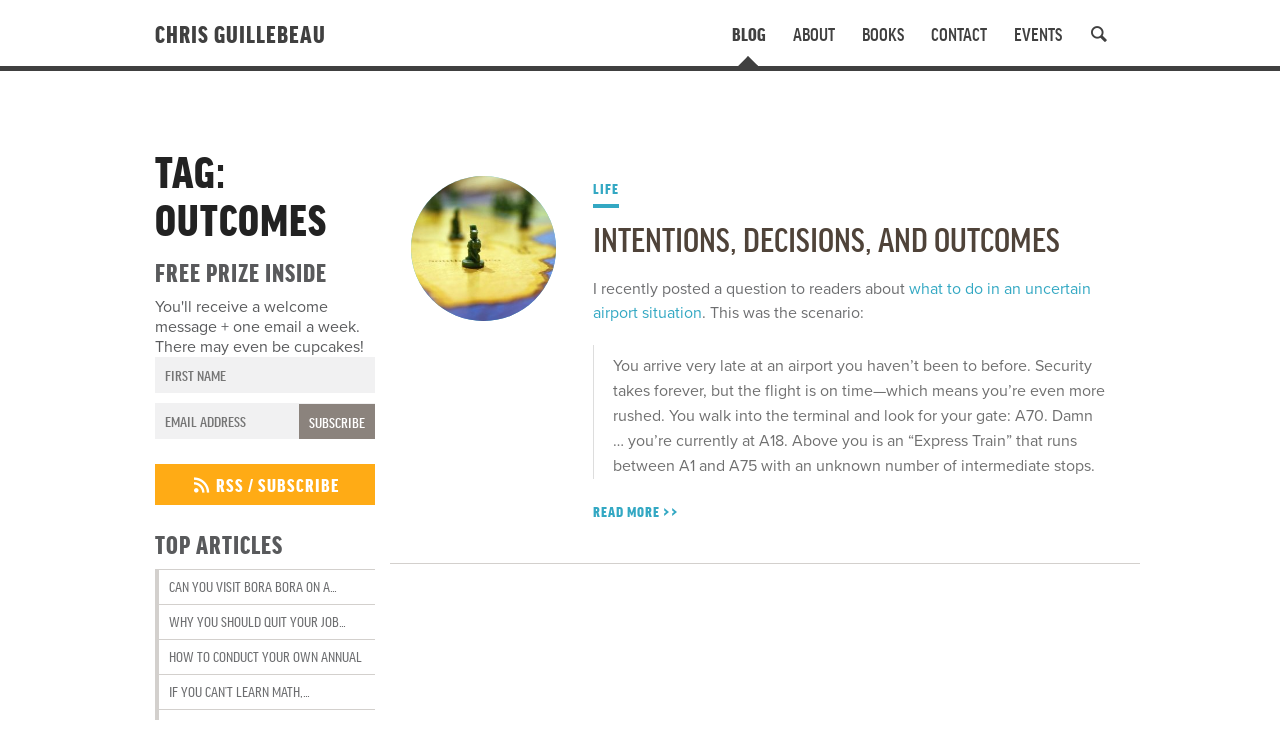

--- FILE ---
content_type: text/html; charset=UTF-8
request_url: https://archive.chrisguillebeau.com/tag/outcomes/
body_size: 11827
content:
<!doctype html>
<html lang="en-US" class="no-js">
	<head>

    <meta charset="UTF-8">
		<title>  outcomes : The Art of Non-Conformity</title>

		<script type="text/javascript" src="//use.typekit.net/uye3vfo.js"></script>
    <script type="text/javascript">try{Typekit.load();}catch(e){}</script>

    <link href="//www.google-analytics.com" rel="dns-prefetch">

    <link rel="shortcut icon" href="https://archive.chrisguillebeau.com/wp-content/themes/chrisguillebeau2014/img/icons/favicon.ico">
    <link rel="apple-touch-icon" sizes="57x57" href="https://archive.chrisguillebeau.com/wp-content/themes/chrisguillebeau2014/img/icons/apple-touch-icon-57x57.png">
    <link rel="apple-touch-icon" sizes="114x114" href="https://archive.chrisguillebeau.com/wp-content/themes/chrisguillebeau2014/img/icons/apple-touch-icon-114x114.png">
    <link rel="apple-touch-icon" sizes="72x72" href="https://archive.chrisguillebeau.com/wp-content/themes/chrisguillebeau2014/img/icons/apple-touch-icon-72x72.png">
    <link rel="apple-touch-icon" sizes="144x144" href="https://archive.chrisguillebeau.com/wp-content/themes/chrisguillebeau2014/img/icons/apple-touch-icon-144x144.png">
    <link rel="apple-touch-icon" sizes="60x60" href="https://archive.chrisguillebeau.com/wp-content/themes/chrisguillebeau2014/img/icons/apple-touch-icon-60x60.png">
    <link rel="apple-touch-icon" sizes="120x120" href="https://archive.chrisguillebeau.com/wp-content/themes/chrisguillebeau2014/img/icons/apple-touch-icon-120x120.png">
    <link rel="apple-touch-icon" sizes="76x76" href="https://archive.chrisguillebeau.com/wp-content/themes/chrisguillebeau2014/img/icons/apple-touch-icon-76x76.png">
    <link rel="apple-touch-icon" sizes="152x152" href="https://archive.chrisguillebeau.com/wp-content/themes/chrisguillebeau2014/img/icons/apple-touch-icon-152x152.png">
    <link rel="icon" type="image/png" href="https://archive.chrisguillebeau.com/wp-content/themes/chrisguillebeau2014/img/icons/favicon-196x196.png" sizes="196x196">
    <link rel="icon" type="image/png" href="https://archive.chrisguillebeau.com/wp-content/themes/chrisguillebeau2014/img/icons/favicon-160x160.png" sizes="160x160">
    <link rel="icon" type="image/png" href="https://archive.chrisguillebeau.com/wp-content/themes/chrisguillebeau2014/img/icons/favicon-96x96.png" sizes="96x96">
    <link rel="icon" type="image/png" href="https://archive.chrisguillebeau.com/wp-content/themes/chrisguillebeau2014/img/icons/favicon-16x16.png" sizes="16x16">
    <link rel="icon" type="image/png" href="https://archive.chrisguillebeau.com/wp-content/themes/chrisguillebeau2014/img/icons/favicon-32x32.png" sizes="32x32">
    <meta name="msapplication-TileColor" content="#92dce0">
    <meta name="msapplication-TileImage" content="https://archive.chrisguillebeau.com/wp-content/themes/chrisguillebeau2014/img/icons/mstile-144x144.png">

		<meta http-equiv="X-UA-Compatible" content="IE=edge,chrome=1">
		<meta name="viewport" content="width=device-width, initial-scale=1.0">
		<meta name="description" content="Unconventional Strategies for Life, Work, and Travel">

		
<!--Plugin WP Missed Schedule 2013.1231.2013 Active - Tag 6707293c0218e2d8b7aa38d418ffa608-->

<!-- This website is patched against a big problem not solved from WordPress 2.5+ to date -->

<link rel='dns-prefetch' href='//s.w.org' />
      <meta name="onesignal" content="wordpress-plugin"/>
          <link rel="manifest"
            href="https://archive.chrisguillebeau.com/wp-content/plugins/onesignal-free-web-push-notifications/sdk_files/manifest.json.php?gcm_sender_id="/>
          <script src="https://cdn.onesignal.com/sdks/OneSignalSDK.js" async></script>    <script>

      window.OneSignal = window.OneSignal || [];

      OneSignal.push( function() {
        OneSignal.SERVICE_WORKER_UPDATER_PATH = "OneSignalSDKUpdaterWorker.js.php";
        OneSignal.SERVICE_WORKER_PATH = "OneSignalSDKWorker.js.php";
        OneSignal.SERVICE_WORKER_PARAM = { scope: '/' };

        OneSignal.setDefaultNotificationUrl("https://archive.chrisguillebeau.com");
        var oneSignal_options = {};
        window._oneSignalInitOptions = oneSignal_options;

        oneSignal_options['wordpress'] = true;
oneSignal_options['appId'] = '18deb5ec-32b4-46ef-8258-268eb8201f95';
oneSignal_options['autoRegister'] = true;
oneSignal_options['httpPermissionRequest'] = { };
oneSignal_options['httpPermissionRequest']['enable'] = true;
oneSignal_options['welcomeNotification'] = { };
oneSignal_options['welcomeNotification']['title'] = "";
oneSignal_options['welcomeNotification']['message'] = "";
oneSignal_options['path'] = "https://archive.chrisguillebeau.com/wp-content/plugins/onesignal-free-web-push-notifications/sdk_files/";
oneSignal_options['safari_web_id'] = "web.onesignal.auto.365cbfbd-b203-4342-b6f2-394fa1a1712a";
oneSignal_options['promptOptions'] = { };
              OneSignal.init(window._oneSignalInitOptions);
                    });

      function documentInitOneSignal() {
        var oneSignal_elements = document.getElementsByClassName("OneSignal-prompt");

        var oneSignalLinkClickHandler = function(event) { OneSignal.push(['registerForPushNotifications']); event.preventDefault(); };        for(var i = 0; i < oneSignal_elements.length; i++)
          oneSignal_elements[i].addEventListener('click', oneSignalLinkClickHandler, false);
      }

      if (document.readyState === 'complete') {
           documentInitOneSignal();
      }
      else {
           window.addEventListener("load", function(event){
               documentInitOneSignal();
          });
      }
    </script>

		<script type="text/javascript">
			window._wpemojiSettings = {"baseUrl":"https:\/\/s.w.org\/images\/core\/emoji\/13.0.1\/72x72\/","ext":".png","svgUrl":"https:\/\/s.w.org\/images\/core\/emoji\/13.0.1\/svg\/","svgExt":".svg","source":{"concatemoji":"https:\/\/archive.chrisguillebeau.com\/wp-includes\/js\/wp-emoji-release.min.js?ver=5.6.16"}};
			!function(e,a,t){var n,r,o,i=a.createElement("canvas"),p=i.getContext&&i.getContext("2d");function s(e,t){var a=String.fromCharCode;p.clearRect(0,0,i.width,i.height),p.fillText(a.apply(this,e),0,0);e=i.toDataURL();return p.clearRect(0,0,i.width,i.height),p.fillText(a.apply(this,t),0,0),e===i.toDataURL()}function c(e){var t=a.createElement("script");t.src=e,t.defer=t.type="text/javascript",a.getElementsByTagName("head")[0].appendChild(t)}for(o=Array("flag","emoji"),t.supports={everything:!0,everythingExceptFlag:!0},r=0;r<o.length;r++)t.supports[o[r]]=function(e){if(!p||!p.fillText)return!1;switch(p.textBaseline="top",p.font="600 32px Arial",e){case"flag":return s([127987,65039,8205,9895,65039],[127987,65039,8203,9895,65039])?!1:!s([55356,56826,55356,56819],[55356,56826,8203,55356,56819])&&!s([55356,57332,56128,56423,56128,56418,56128,56421,56128,56430,56128,56423,56128,56447],[55356,57332,8203,56128,56423,8203,56128,56418,8203,56128,56421,8203,56128,56430,8203,56128,56423,8203,56128,56447]);case"emoji":return!s([55357,56424,8205,55356,57212],[55357,56424,8203,55356,57212])}return!1}(o[r]),t.supports.everything=t.supports.everything&&t.supports[o[r]],"flag"!==o[r]&&(t.supports.everythingExceptFlag=t.supports.everythingExceptFlag&&t.supports[o[r]]);t.supports.everythingExceptFlag=t.supports.everythingExceptFlag&&!t.supports.flag,t.DOMReady=!1,t.readyCallback=function(){t.DOMReady=!0},t.supports.everything||(n=function(){t.readyCallback()},a.addEventListener?(a.addEventListener("DOMContentLoaded",n,!1),e.addEventListener("load",n,!1)):(e.attachEvent("onload",n),a.attachEvent("onreadystatechange",function(){"complete"===a.readyState&&t.readyCallback()})),(n=t.source||{}).concatemoji?c(n.concatemoji):n.wpemoji&&n.twemoji&&(c(n.twemoji),c(n.wpemoji)))}(window,document,window._wpemojiSettings);
		</script>
		<style type="text/css">
img.wp-smiley,
img.emoji {
	display: inline !important;
	border: none !important;
	box-shadow: none !important;
	height: 1em !important;
	width: 1em !important;
	margin: 0 .07em !important;
	vertical-align: -0.1em !important;
	background: none !important;
	padding: 0 !important;
}
</style>
	<link rel='stylesheet' id='yarppWidgetCss-css'  href='https://archive.chrisguillebeau.com/wp-content/plugins/yet-another-related-posts-plugin/style/widget.css?ver=5.6.16' media='all' />
<link rel='stylesheet' id='scap.flashblock-css'  href='https://archive.chrisguillebeau.com/wp-content/plugins/compact-wp-audio-player/css/flashblock.css?ver=5.6.16' media='all' />
<link rel='stylesheet' id='scap.player-css'  href='https://archive.chrisguillebeau.com/wp-content/plugins/compact-wp-audio-player/css/player.css?ver=5.6.16' media='all' />
<link rel='stylesheet' id='wp-block-library-css'  href='https://archive.chrisguillebeau.com/wp-includes/css/dist/block-library/style.min.css?ver=5.6.16' media='all' />
<link rel='stylesheet' id='contact-form-7-css'  href='https://archive.chrisguillebeau.com/wp-content/plugins/contact-form-7/includes/css/styles.css?ver=4.6.1' media='all' />
<link rel='stylesheet' id='events-manager-css'  href='https://archive.chrisguillebeau.com/wp-content/plugins/events-manager/includes/css/events_manager.css?ver=5.6624' media='all' />
<link rel='stylesheet' id='wp-email-css'  href='https://archive.chrisguillebeau.com/wp-content/plugins/wp-email/email-css.css?ver=2.67.3' media='all' />
<link rel='stylesheet' id='wpemfb-lightbox-css'  href='https://archive.chrisguillebeau.com/wp-content/plugins/wp-embed-facebook/lib/lightbox2/css/lightbox.css?ver=5.6.16' media='all' />
<link rel='stylesheet' id='cg-custom-css'  href='https://archive.chrisguillebeau.com/wp-content/themes/chrisguillebeau2014/css/cg-custom.css?ver=1.0' media='all' />
<link rel='stylesheet' id='mimi-base-css'  href='https://archive.chrisguillebeau.com/wp-content/plugins/mad-mimi-sign-up-forms/css/mimi.min.css?ver=1.5.1' media='all' />
<script type='text/javascript' src='https://archive.chrisguillebeau.com/wp-content/plugins/compact-wp-audio-player/js/soundmanager2-nodebug-jsmin.js?ver=5.6.16' id='scap.soundmanager2-js'></script>
<script type='text/javascript' src='https://archive.chrisguillebeau.com/wp-includes/js/jquery/jquery.min.js?ver=3.5.1' id='jquery-core-js'></script>
<script type='text/javascript' src='https://archive.chrisguillebeau.com/wp-includes/js/jquery/jquery-migrate.min.js?ver=3.3.2' id='jquery-migrate-js'></script>
<script type='text/javascript' src='https://archive.chrisguillebeau.com/wp-content/plugins/pippity/js/pippity.js?ver=5.6.16' id='pty_popup-styles-js'></script>
<script type='text/javascript' src='https://archive.chrisguillebeau.com/wp-content/themes/chrisguillebeau2014/js/lib/conditionizr-4.3.0.min.js?ver=4.3.0' id='conditionizr-js'></script>
<script type='text/javascript' src='https://archive.chrisguillebeau.com/wp-content/themes/chrisguillebeau2014/js/lib/modernizr-2.7.1.min.js?ver=2.7.1' id='modernizr-js'></script>
<script type='text/javascript' src='https://archive.chrisguillebeau.com/wp-content/themes/chrisguillebeau2014/js/lib/jquery.sticky.js?ver=1.0.0' id='sticky-js'></script>
<script type='text/javascript' src='https://archive.chrisguillebeau.com/wp-content/themes/chrisguillebeau2014/js/lib/owl.carousel.min.js?ver=1.3.2' id='carousel-js'></script>
<script type='text/javascript' src='https://archive.chrisguillebeau.com/wp-content/themes/chrisguillebeau2014/js/lib/jquery.cookie.js?ver=1.4.0' id='cookiejs-js'></script>
<script type='text/javascript' src='https://archive.chrisguillebeau.com/wp-content/themes/chrisguillebeau2014/js/lib/jquery.onepage-scroll.js?ver=1.0.0' id='scrolljack-js'></script>
<script type='text/javascript' src='https://archive.chrisguillebeau.com/wp-content/themes/chrisguillebeau2014/js/scripts.js?ver=1.0.0' id='html5blankscripts-js'></script>
<script type='text/javascript' src='https://archive.chrisguillebeau.com/wp-includes/js/jquery/ui/core.min.js?ver=1.12.1' id='jquery-ui-core-js'></script>
<script type='text/javascript' src='https://archive.chrisguillebeau.com/wp-includes/js/jquery/ui/mouse.min.js?ver=1.12.1' id='jquery-ui-mouse-js'></script>
<script type='text/javascript' src='https://archive.chrisguillebeau.com/wp-includes/js/jquery/ui/sortable.min.js?ver=1.12.1' id='jquery-ui-sortable-js'></script>
<script type='text/javascript' src='https://archive.chrisguillebeau.com/wp-includes/js/jquery/ui/datepicker.min.js?ver=1.12.1' id='jquery-ui-datepicker-js'></script>
<script type='text/javascript' id='jquery-ui-datepicker-js-after'>
jQuery(document).ready(function(jQuery){jQuery.datepicker.setDefaults({"closeText":"Close","currentText":"Today","monthNames":["January","February","March","April","May","June","July","August","September","October","November","December"],"monthNamesShort":["Jan","Feb","Mar","Apr","May","Jun","Jul","Aug","Sep","Oct","Nov","Dec"],"nextText":"Next","prevText":"Previous","dayNames":["Sunday","Monday","Tuesday","Wednesday","Thursday","Friday","Saturday"],"dayNamesShort":["Sun","Mon","Tue","Wed","Thu","Fri","Sat"],"dayNamesMin":["S","M","T","W","T","F","S"],"dateFormat":"MM d, yy","firstDay":0,"isRTL":false});});
</script>
<script type='text/javascript' src='https://archive.chrisguillebeau.com/wp-includes/js/jquery/ui/menu.min.js?ver=1.12.1' id='jquery-ui-menu-js'></script>
<script type='text/javascript' src='https://archive.chrisguillebeau.com/wp-includes/js/dist/vendor/wp-polyfill.min.js?ver=7.4.4' id='wp-polyfill-js'></script>
<script type='text/javascript' id='wp-polyfill-js-after'>
( 'fetch' in window ) || document.write( '<script src="https://archive.chrisguillebeau.com/wp-includes/js/dist/vendor/wp-polyfill-fetch.min.js?ver=3.0.0"></scr' + 'ipt>' );( document.contains ) || document.write( '<script src="https://archive.chrisguillebeau.com/wp-includes/js/dist/vendor/wp-polyfill-node-contains.min.js?ver=3.42.0"></scr' + 'ipt>' );( window.DOMRect ) || document.write( '<script src="https://archive.chrisguillebeau.com/wp-includes/js/dist/vendor/wp-polyfill-dom-rect.min.js?ver=3.42.0"></scr' + 'ipt>' );( window.URL && window.URL.prototype && window.URLSearchParams ) || document.write( '<script src="https://archive.chrisguillebeau.com/wp-includes/js/dist/vendor/wp-polyfill-url.min.js?ver=3.6.4"></scr' + 'ipt>' );( window.FormData && window.FormData.prototype.keys ) || document.write( '<script src="https://archive.chrisguillebeau.com/wp-includes/js/dist/vendor/wp-polyfill-formdata.min.js?ver=3.0.12"></scr' + 'ipt>' );( Element.prototype.matches && Element.prototype.closest ) || document.write( '<script src="https://archive.chrisguillebeau.com/wp-includes/js/dist/vendor/wp-polyfill-element-closest.min.js?ver=2.0.2"></scr' + 'ipt>' );
</script>
<script type='text/javascript' src='https://archive.chrisguillebeau.com/wp-includes/js/dist/dom-ready.min.js?ver=93db39f6fe07a70cb9217310bec0a531' id='wp-dom-ready-js'></script>
<script type='text/javascript' src='https://archive.chrisguillebeau.com/wp-includes/js/dist/i18n.min.js?ver=9e36b5da09c96c657b0297fd6f7cb1fd' id='wp-i18n-js'></script>
<script type='text/javascript' id='wp-a11y-js-translations'>
( function( domain, translations ) {
	var localeData = translations.locale_data[ domain ] || translations.locale_data.messages;
	localeData[""].domain = domain;
	wp.i18n.setLocaleData( localeData, domain );
} )( "default", { "locale_data": { "messages": { "": {} } } } );
</script>
<script type='text/javascript' src='https://archive.chrisguillebeau.com/wp-includes/js/dist/a11y.min.js?ver=f23e5b9c6e4214e0ec04d318a7c9f898' id='wp-a11y-js'></script>
<script type='text/javascript' id='jquery-ui-autocomplete-js-extra'>
/* <![CDATA[ */
var uiAutocompleteL10n = {"noResults":"No results found.","oneResult":"1 result found. Use up and down arrow keys to navigate.","manyResults":"%d results found. Use up and down arrow keys to navigate.","itemSelected":"Item selected."};
/* ]]> */
</script>
<script type='text/javascript' src='https://archive.chrisguillebeau.com/wp-includes/js/jquery/ui/autocomplete.min.js?ver=1.12.1' id='jquery-ui-autocomplete-js'></script>
<script type='text/javascript' src='https://archive.chrisguillebeau.com/wp-includes/js/jquery/ui/resizable.min.js?ver=1.12.1' id='jquery-ui-resizable-js'></script>
<script type='text/javascript' src='https://archive.chrisguillebeau.com/wp-includes/js/jquery/ui/draggable.min.js?ver=1.12.1' id='jquery-ui-draggable-js'></script>
<script type='text/javascript' src='https://archive.chrisguillebeau.com/wp-includes/js/jquery/ui/controlgroup.min.js?ver=1.12.1' id='jquery-ui-controlgroup-js'></script>
<script type='text/javascript' src='https://archive.chrisguillebeau.com/wp-includes/js/jquery/ui/checkboxradio.min.js?ver=1.12.1' id='jquery-ui-checkboxradio-js'></script>
<script type='text/javascript' src='https://archive.chrisguillebeau.com/wp-includes/js/jquery/ui/button.min.js?ver=1.12.1' id='jquery-ui-button-js'></script>
<script type='text/javascript' src='https://archive.chrisguillebeau.com/wp-includes/js/jquery/ui/dialog.min.js?ver=1.12.1' id='jquery-ui-dialog-js'></script>
<script type='text/javascript' id='events-manager-js-extra'>
/* <![CDATA[ */
var EM = {"ajaxurl":"https:\/\/archive.chrisguillebeau.com\/wp-admin\/admin-ajax.php","locationajaxurl":"https:\/\/archive.chrisguillebeau.com\/wp-admin\/admin-ajax.php?action=locations_search","firstDay":"0","locale":"en","dateFormat":"mm\/dd\/yy","ui_css":"https:\/\/archive.chrisguillebeau.com\/wp-content\/plugins\/events-manager\/includes\/css\/jquery-ui.min.css","show24hours":"0","is_ssl":"1","txt_search":"Search","txt_searching":"Searching...","txt_loading":"Loading..."};
/* ]]> */
</script>
<script type='text/javascript' src='https://archive.chrisguillebeau.com/wp-content/plugins/events-manager/includes/js/events-manager.js?ver=5.6624' id='events-manager-js'></script>
<script type='text/javascript' src='https://archive.chrisguillebeau.com/wp-content/plugins/wp-embed-facebook/lib/lightbox2/js/lightbox.min.js?ver=5.6.16' id='wpemfb-lightbox-js'></script>
<script type='text/javascript' src='https://archive.chrisguillebeau.com/wp-content/plugins/wp-embed-facebook/lib/js/wpembedfb.min.js?ver=5.6.16' id='wpemfb-js'></script>
<script type='text/javascript' id='wpemfb-fbjs-js-extra'>
/* <![CDATA[ */
var WEF = {"local":"en_US","version":"","fb_id":""};
/* ]]> */
</script>
<script type='text/javascript' src='https://archive.chrisguillebeau.com/wp-content/plugins/wp-embed-facebook/lib/js/fb.min.js?ver=5.6.16' id='wpemfb-fbjs-js'></script>
<link rel="https://api.w.org/" href="https://archive.chrisguillebeau.com/wp-json/" /><link rel="alternate" type="application/json" href="https://archive.chrisguillebeau.com/wp-json/wp/v2/tags/1627" /><script type="text/javascript">
  window.MemberfulOptions = {
    site: "https://shs.memberful.com",
    intercept: [
            "http://archive.chrisguillebeau.com?memberful_endpoint=auth",
            "https://archive.chrisguillebeau.com?memberful_endpoint=auth",
          ],
    memberSignedIn: false  };

  (function() {
    var s = document.createElement('script');
    s.type = 'text/javascript';
    s.async = true;
    s.src = 'https://d35xxde4fgg0cx.cloudfront.net/assets/embedded.js';

    setup = function() { window.MemberfulEmbedded.setup(); }

    if(s.addEventListener) {
      s.addEventListener("load", setup, false);
    } else {
      s.attachEvent("onload", setup);
    }

    ( document.getElementsByTagName('head')[0] || document.getElementsByTagName('body')[0] ).appendChild( s );
  })();
</script>
<script type="text/javascript">
				pippity_globals = function(jQuery){
				window.$j = jQuery;
				window.PTY_URL = "https://archive.chrisguillebeau.com/wp-content/plugins/pippity";
				window.PTY_DOM = "https://archive.chrisguillebeau.com";
				window.PTY_AJAX = "https://archive.chrisguillebeau.com/wp-admin/admin-ajax.php";
				window.PTY_ADM = "https://archive.chrisguillebeau.com/wp-admin/admin.php?page=";
				window.PTY_PAGE = "";
				window.PTY_ISPOST = false;
				window.PTY_KEY = "NjUzNjY4MDZmODY5YzU5MzhmODhhNDdiM2Q3ZTQ2NDZlMTA4NjUzM2UyNGNjMzc0MGNkNzZmYjg4ZThjNjJjMzU4NjQzOTBkNjI0NjcxZjY=";
				window.PTY_AFFLINK = "";
				window.PTY_AFFTEXT = "";
				window.PTY_NEWPOPUP = "false";
				
				}(jQuery)
			</script> <link rel='stylesheet' id='wop-css'  href='https://archive.chrisguillebeau.com/wp-content/plugins/widgets-on-pages/wop.css' type='text/css' media='all' /><script type="text/javascript">
(function(url){
	if(/(?:Chrome\/26\.0\.1410\.63 Safari\/537\.31|WordfenceTestMonBot)/.test(navigator.userAgent)){ return; }
	var addEvent = function(evt, handler) {
		if (window.addEventListener) {
			document.addEventListener(evt, handler, false);
		} else if (window.attachEvent) {
			document.attachEvent('on' + evt, handler);
		}
	};
	var removeEvent = function(evt, handler) {
		if (window.removeEventListener) {
			document.removeEventListener(evt, handler, false);
		} else if (window.detachEvent) {
			document.detachEvent('on' + evt, handler);
		}
	};
	var evts = 'contextmenu dblclick drag dragend dragenter dragleave dragover dragstart drop keydown keypress keyup mousedown mousemove mouseout mouseover mouseup mousewheel scroll'.split(' ');
	var logHuman = function() {
		var wfscr = document.createElement('script');
		wfscr.type = 'text/javascript';
		wfscr.async = true;
		wfscr.src = url + '&r=' + Math.random();
		(document.getElementsByTagName('head')[0]||document.getElementsByTagName('body')[0]).appendChild(wfscr);
		for (var i = 0; i < evts.length; i++) {
			removeEvent(evts[i], logHuman);
		}
	};
	for (var i = 0; i < evts.length; i++) {
		addEvent(evts[i], logHuman);
	}
})('//archive.chrisguillebeau.com/?wordfence_logHuman=1&hid=321884F6B877F4CFE5228710F8F771F8');
</script><style>/* CSS added by WP Meta and Date Remover*//* Remove meta from post */
.entry-meta {
display:none !important;
}

/* Remove meta from home page */
.home .entry-meta { 
display: none; 
}
/* WPTheme 2015 Metadata Removal */
.entry-footer {
display:none !important;
}

/* WPTheme 2015 Metadata Removal */
.home .entry-footer { 
display: none; 
}</style>
		<script>
      // conditionizr.com
      // configure environment tests
      conditionizr.config({
          assets: 'https://archive.chrisguillebeau.com/wp-content/themes/chrisguillebeau2014',
          tests: {}
      });
    </script>

    <!-- Facebook Pixel Code -->
<script>
!function(f,b,e,v,n,t,s){if(f.fbq)return;n=f.fbq=function(){n.callMethod?
n.callMethod.apply(n,arguments):n.queue.push(arguments)};if(!f._fbq)f._fbq=n;
n.push=n;n.loaded=!0;n.version='2.0';n.queue=[];t=b.createElement(e);t.async=!0;
t.src=v;s=b.getElementsByTagName(e)[0];s.parentNode.insertBefore(t,s)}(window,
document,'script','//connect.facebook.net/en_US/fbevents.js');

fbq('init', '189348644774446');
fbq('track', "PageView");</script>
<noscript><img height="1" width="1" style="display:none"
src="https://www.facebook.com/tr?id=189348644774446&ev=PageView&noscript=1"
/></noscript>
<!-- End Facebook Pixel Code -->

	</head>

	<body class="archive tag tag-outcomes tag-1627">

    
    <div class="reset hide"><a href="#">Reset</a></div>

    <header id="header" role="navigation">

      <div class="row">

        <div class="large-12 columns">
          <a href="#" class="icon-menu"></a>
          <h1 class="logo"><a href="/">Chris Guillebeau</a></h1>
          <div class="menu">
            <ul>
              <li class="page_item page_item--blog"><a href="/">Blog</a></li>
              <li class="page_item page_item--about"><a href="/about/">About</a></li>
              <li class="page_item page_item--books"><a href="/books/">Books</a></li>
              <li class="page_item page_item--contact"><a href="/contact/">Contact</a></li>
              <li class="page_item page_item--events"><a href="/events/">Events</a></li>
              <!--<li class="page_item page_item--store"><a href="/store/">Store</a></li>-->
              <li class="page_item page_item--search"><a href="#" class="icon-search"></a></li>
            </ul>
          </div>
        </div>

      </div> <!-- /.row -->

      <!-- search -->
<form class="search" method="get" action="https://archive.chrisguillebeau.com" role="search">
	<input class="search-input" type="search" name="s" placeholder="To search, type and hit enter.">
	<button class="search-submit" type="submit" role="button">Search</button>
</form>
<!-- /search -->

    </header> <!-- /#nav -->

    
  <section id="content">

    <div class="row">

      <section class="medium-9 push-3 columns">

        
				<div class="post-wrapper row">
				<article id="post-8810" class="post-8810 post type-post status-publish format-standard has-post-thumbnail hentry category-life-planning tag-choices tag-decisions tag-gratitude tag-intention tag-outcomes tag-risk">
			<div class="post-meta medium-3 columns">
				<div class="post-icon" style="background-color: transparent;">
					<div class="post-icon__icon">
										<a href="https://archive.chrisguillebeau.com/intentions-decisions-outcomes/" title="Intentions, Decisions, and Outcomes">
						<img src="https://archive.chrisguillebeau.com/files/2012/01/Intentions-Decisions-Outcomes-250x250.jpg" class="attachment-200x200 size-200x200 wp-post-image" alt="" loading="lazy" srcset="https://archive.chrisguillebeau.com/files/2012/01/Intentions-Decisions-Outcomes-250x250.jpg 250w, https://archive.chrisguillebeau.com/files/2012/01/Intentions-Decisions-Outcomes-150x150.jpg 150w, https://archive.chrisguillebeau.com/files/2012/01/Intentions-Decisions-Outcomes-120x120.jpg 120w, https://archive.chrisguillebeau.com/files/2012/01/Intentions-Decisions-Outcomes.jpg 333w" sizes="(max-width: 200px) 100vw, 200px" />					</a>
										</div>
				</div>
								<p class="post-comments" style="display:none;">0 Comments</p>
				<p class="post-date"></p>
			</div>
			<div class="post-content medium-9 columns">
								<a href="https://archive.chrisguillebeau.com/intentions-decisions-outcomes/" class="post-category">Life</a>
				<p class="post-tags hide"><a href="https://archive.chrisguillebeau.com/tag/choices/" rel="tag">choices</a>, <a href="https://archive.chrisguillebeau.com/tag/decisions/" rel="tag">decisions</a>, <a href="https://archive.chrisguillebeau.com/tag/gratitude/" rel="tag">Gratitude</a>, <a href="https://archive.chrisguillebeau.com/tag/intention/" rel="tag">intention</a>, <a href="https://archive.chrisguillebeau.com/tag/outcomes/" rel="tag">outcomes</a>, <a href="https://archive.chrisguillebeau.com/tag/risk/" rel="tag">risk</a></p>
				<h2><a href="https://archive.chrisguillebeau.com/intentions-decisions-outcomes/" title="Intentions, Decisions, and Outcomes">Intentions, Decisions, and Outcomes</a></h2>
								<p><p>I recently posted a question to readers about <a href="https://chrisguillebeau.com/3x5/train/">what to do in an uncertain airport situation</a>. This was the scenario:</p>

<blockquote>You arrive very late at an airport you haven’t been to before. Security takes forever, but the flight is on time—which means you’re even more rushed. You walk into the terminal and look for your gate: A70. Damn … you’re currently at A18. Above you is an “Express Train” that runs between A1 and A75 with an unknown number of intermediate stops.</blockquote></p>
				<a href="https://archive.chrisguillebeau.com/intentions-decisions-outcomes/" class="view-article">Read More</a>
			</div>
		</article>
	</div>
	<!-- article -->



        <!-- pagination -->
<div class="pagination">
	</div>
<!-- /pagination -->

      </section>

      <aside class="sidebar medium-3 pull-9 columns" role="complementary">
        <h1>Tag: outcomes</h1>
        <div id="text-5" class="widget_text"><h3>Free Prize Inside</h3>			<div class="textwidget">You'll receive a welcome message + one email a week. There may even be cupcakes!

<script src="https://app.convertkit.com/assets/CKJS4.js?v=21"></script>
    <!--  Form starts here  -->
    <form id="ck_subscribe_form" class="ck_subscribe_form" action="https://app.convertkit.com/landing_pages/61926/subscribe" data-remote="true">
      <input type="hidden" value="{&quot;form_style&quot;:&quot;naked&quot;,&quot;embed_style&quot;:&quot;inline&quot;,&quot;embed_trigger&quot;:&quot;scroll_percentage&quot;,&quot;scroll_percentage&quot;:&quot;70&quot;,&quot;delay_seconds&quot;:&quot;10&quot;,&quot;display_position&quot;:&quot;br&quot;,&quot;display_devices&quot;:&quot;all&quot;,&quot;days_no_show&quot;:&quot;15&quot;,&quot;converted_behavior&quot;:&quot;show&quot;}" id="ck_form_options"/>
      <input type="hidden" name="id" value="61926" id="landing_page_id"/>
      <input type="hidden" name="ck_form_recaptcha" value="" id="ck_form_recaptcha"/>
      <div class="ck_errorArea">
        <div id="ck_error_msg" style="display:none">
          <p>There was an error submitting your subscription. Please try again.</p>
        </div>
      </div>
      <div class="ck_control_group ck_email_field_group">
        <label class="ck_label" for="ck_emailField" style="display: none">Email Address</label>
        <input type="text" name="first_name" class="ck_first_name" id="ck_firstNameField" placeholder="First Name"/>
        <input type="email" name="email" class="ck_email_address" id="ck_emailField" placeholder="Email Address" required/>
        <button class="subscribe_button ck_subscribe_button btn fields" id="ck_subscribe_button" style="float: right; margin-top: -45px; line-height: 1; height: 35px; padding: 0 10px; background-color: #8b837d; font-family: 'ff-good-headline-web-pro-con'; font-weight: 500; text-transform: uppercase;">
           Subscribe
         </button>
      </div>
      <div class="ck_control_group ck_captcha2_h_field_group ck-captcha2-h" style="position: absolute !important;left: -999em !important;">
        <input type="text" name="captcha2_h" class="ck-captcha2-h" id="ck_captcha2_h" placeholder="We use this field to detect spam bots. If you fill this in, you will be marked as a spammer."/>
      </div>

        <label class="ck_checkbox" style="display:none;">
          <input class="optIn ck_course_opted" name="course_opted" type="checkbox" id="optIn" checked />
          <span class="ck_opt_in_prompt">I'd like to receive the free email course.</span>
        </label>
    </form>

<a href="/subscribe-by-rss/" class="button--rss"><span class="icon-rss"></span> RSS / Subscribe</a></div>
		</div><div id="widget_tptn_pop-2" class="widget_widget_tptn_pop"><h3>Top Articles</h3><div class="tptn_posts  tptn_posts_widget tptn_posts_widget2"><ul><li><span class="tptn_after_thumb"><a href="https://archive.chrisguillebeau.com/bora-bora-on-a-budget/"     class="tptn_link"><span class="tptn_title">Can You Visit Bora Bora on a&hellip;</span></a></span></li><li><span class="tptn_after_thumb"><a href="https://archive.chrisguillebeau.com/why-you-should-quit-your-job-and-travel-around-the-world/"     class="tptn_link"><span class="tptn_title">Why You Should Quit Your Job&hellip;</span></a></span></li><li><span class="tptn_after_thumb"><a href="https://archive.chrisguillebeau.com/how-to-conduct-your-own-annual-review/"     class="tptn_link"><span class="tptn_title">How to Conduct Your Own Annual</span></a></span></li><li><span class="tptn_after_thumb"><a href="https://archive.chrisguillebeau.com/cant-learn-math/"     class="tptn_link"><span class="tptn_title">If You Can’t Learn Math,&hellip;</span></a></span></li><li><span class="tptn_after_thumb"><a href="https://archive.chrisguillebeau.com/how-much-does-it-cost-to-visit-every-country-in-the-world/"     class="tptn_link"><span class="tptn_title">How Much Does It Cost to Visit</span></a></span></li><li><span class="tptn_after_thumb"><a href="https://archive.chrisguillebeau.com/round-the-world-plane-ticket/"     class="tptn_link"><span class="tptn_title">How to Buy a Round-the-World&hellip;</span></a></span></li><li><span class="tptn_after_thumb"><a href="https://archive.chrisguillebeau.com/28-things-i-wish-i-knew-before-i-started-traveling/"     class="tptn_link"><span class="tptn_title">28 Things I Wish I Knew Before</span></a></span></li><li><span class="tptn_after_thumb"><a href="https://archive.chrisguillebeau.com/overnight-success/"     class="tptn_link"><span class="tptn_title">279 Days to Overnight Success</span></a></span></li><li><span class="tptn_after_thumb"><a href="https://archive.chrisguillebeau.com/15-resume-mistakes/"     class="tptn_link"><span class="tptn_title">15 Resumé Mistakes That Can&hellip;</span></a></span></li><li><span class="tptn_after_thumb"><a href="https://archive.chrisguillebeau.com/2014-annual-review-lessons-learned/"     class="tptn_link"><span class="tptn_title">2014 Annual Review: A Few&hellip;</span></a></span></li></ul><div class="tptn_clear"></div></div></div><div id="text-8" class="widget_text"><h3>New Book!</h3>			<div class="textwidget"><p><b>A story about the power you have to create your own financial destiny.<a href="https://aonc.co/moneytree"> ORDER TODAY</a>!</b></p>
<p><a href="https://aonc.co/moneytree"><img src="https://chrisguillebeau.com/files/2020/02/The-Money-Tree_front-cover-.jpg" /></a></p>
<p><a href="/books">See all my books</a></p>
</div>
		</div>      </aside>

    </div>

  </section>

			


			<footer class="footer" role="contentinfo">



				<div class="row">



					<a href="#header" class="tab back-to-top">Back to Top</a>



					<div class="medium-2 small-12 columns">

						<div class="gravatar">

							<img alt='' src='https://secure.gravatar.com/avatar/88c47ce99eefcb2ea5f87c208b382b39?s=280&#038;d=https%3A%2F%2Fchrisguillebeau.com%2Fwp-content%2Fthemes%2Fchrisguillebeau2014%2Fimg%2Fdefaultavatar.jpg&#038;r=pg' srcset='https://secure.gravatar.com/avatar/88c47ce99eefcb2ea5f87c208b382b39?s=560&#038;d=https%3A%2F%2Fchrisguillebeau.com%2Fwp-content%2Fthemes%2Fchrisguillebeau2014%2Fimg%2Fdefaultavatar.jpg&#038;r=pg 2x' class='avatar avatar-280 photo' height='280' width='280' loading='lazy'/>
						</div>

					</div>

					<div class="medium-6 small-12 columns">

						<div id="text-6" class="widget_text"><h5>About Chris Guillebeau</h5>			<div class="textwidget"><p>Welcome to <strong>The Art of Non-Conformity</strong>, a home for remarkable people of all kinds. If you've ever felt like there must be more to life, this site is for you. I’m Chris Guillebeau, the author and publisher of the site. </p>
<p>From 2002-2013 I visited every country in the world and wrote about it on this blog. I’m still traveling to more than 20 countries each year. Along the way I share unconventional strategies and stories on <a href="/category/life-planning" class="cat-life">Life</a>, <a href="/category/work" class="cat-work">Work</a>, and <a href="/category/travel" class="cat-travel">Travel</a>.</p>
</div>
		</div>
					</div>

					<div class="medium-4 small-12 columns">

						<h5>Archives</h5>

						<ul class="archive-list__year">

							
								<li><a href='https://archive.chrisguillebeau.com/2021/'>2021</a></li>
	<li><a href='https://archive.chrisguillebeau.com/2020/'>2020</a></li>
	<li><a href='https://archive.chrisguillebeau.com/2019/'>2019</a></li>
	<li><a href='https://archive.chrisguillebeau.com/2018/'>2018</a></li>
	<li><a href='https://archive.chrisguillebeau.com/2017/'>2017</a></li>
	<li><a href='https://archive.chrisguillebeau.com/2016/'>2016</a></li>
	<li><a href='https://archive.chrisguillebeau.com/2015/'>2015</a></li>
	<li><a href='https://archive.chrisguillebeau.com/2014/'>2014</a></li>

							<!-- <li><a href="#" class="archives--see-all">See All</a></li> -->

						</ul>

						<ul class="follow">

							<li><h5>Follow Me</h5></li>

							<li><a href="https://twitter.com/chrisguillebeau" class="icon-twitter-circled" target="_blank"></a></li>

							<li><a href="https://www.facebook.com/chrisguillebeau" class="icon-facebook-circled" target="_blank"></a></li>

							<li><a href="http://instagram.com/193countries" class="icon-instagram-circled" target="_blank"></a></li>

							<li><a href="https://www.linkedin.com/in/chrisguillebeau" class="icon-linkedin-circled" target="_blank"></a></li>

						</ul>

					</div>

				</div>



			</footer> <!-- /.footer -->



			<footer class="footer-nav">

				<div class="row">

					<div class="large-12 columns">
 
						<p>All content &copy; 2025 chrisguillebeau.com</p>
						<div class="menu">						

	            <ul> 

	              <li class="page_item page_item--blog"><a href="/">Blog</a></li>

	              <li class="page_item page_item--about"><a href="/about/">About</a></li>

	              <li class="page_item page_item--books"><a href="/books/">Books</a></li>

	              <li class="page_item page_item--contact"><a href="/contact/">Contact</a></li>

	              <li class="page_item page_item--events"><a href="/events/">Events</a></li>

	            </ul>

	          </div>

					</div>

				</div>

			</footer> <!-- /.footer-nav -->



		</div>

		<!-- /wrapper -->



		
<!--Plugin WP Missed Schedule 2013.1231.2013 Active - Tag 6707293c0218e2d8b7aa38d418ffa608-->

<!-- This website is patched against a big problem not solved from WordPress 2.5+ to date -->


<!-- WP Audio player plugin v1.9.6 - https://www.tipsandtricks-hq.com/wordpress-audio-music-player-plugin-4556/ -->
    <script type="text/javascript">
        soundManager.useFlashBlock = true; // optional - if used, required flashblock.css
        soundManager.url = 'https://archive.chrisguillebeau.com/wp-content/plugins/compact-wp-audio-player/swf/soundmanager2.swf';
        function play_mp3(flg, ids, mp3url, volume, loops)
        {
            //Check the file URL parameter value
            var pieces = mp3url.split("|");
            if (pieces.length > 1) {//We have got an .ogg file too
                mp3file = pieces[0];
                oggfile = pieces[1];
                //set the file URL to be an array with the mp3 and ogg file
                mp3url = new Array(mp3file, oggfile);
            }

            soundManager.createSound({
                id: 'btnplay_' + ids,
                volume: volume,
                url: mp3url
            });

            if (flg == 'play') {
                    soundManager.play('btnplay_' + ids, {
                    onfinish: function() {
                        if (loops == 'true') {
                            loopSound('btnplay_' + ids);
                        }
                        else {
                            document.getElementById('btnplay_' + ids).style.display = 'inline';
                            document.getElementById('btnstop_' + ids).style.display = 'none';
                        }
                    }
                });
            }
            else if (flg == 'stop') {
    //soundManager.stop('btnplay_'+ids);
                soundManager.pause('btnplay_' + ids);
            }
        }
        function show_hide(flag, ids)
        {
            if (flag == 'play') {
                document.getElementById('btnplay_' + ids).style.display = 'none';
                document.getElementById('btnstop_' + ids).style.display = 'inline';
            }
            else if (flag == 'stop') {
                document.getElementById('btnplay_' + ids).style.display = 'inline';
                document.getElementById('btnstop_' + ids).style.display = 'none';
            }
        }
        function loopSound(soundID)
        {
            window.setTimeout(function() {
                soundManager.play(soundID, {onfinish: function() {
                        loopSound(soundID);
                    }});
            }, 1);
        }
        function stop_all_tracks()
        {
            soundManager.stopAll();
            var inputs = document.getElementsByTagName("input");
            for (var i = 0; i < inputs.length; i++) {
                if (inputs[i].id.indexOf("btnplay_") == 0) {
                    inputs[i].style.display = 'inline';//Toggle the play button
                }
                if (inputs[i].id.indexOf("btnstop_") == 0) {
                    inputs[i].style.display = 'none';//Hide the stop button
                }
            }
        }
    </script>
    <div id="fb-root"></div>
<script>(function(d, s, id) {
  var js, fjs = d.getElementsByTagName(s)[0];
  if (d.getElementById(id)) return;
  js = d.createElement(s); js.id = id;
  js.src = "//connect.facebook.net/en_US/sdk.js#xfbml=1&version=v2.5";
  fjs.parentNode.insertBefore(js, fjs);
}(document, 'script', 'facebook-jssdk'));</script><div style="position :fixed ;left :-1028px;font-size:12px; display:none;" class="tab-content tab">&copy; 2025 The Art of Non-Conformity | Site by <a href="https://www.bytegrow.com" target="_blank">Bytegrow Technologies</a></div><script type='text/javascript' src='https://archive.chrisguillebeau.com/wp-includes/js/imagesloaded.min.js?ver=4.1.4' id='imagesloaded-js'></script>
<script type='text/javascript' src='https://archive.chrisguillebeau.com/wp-includes/js/masonry.min.js?ver=4.2.2' id='masonry-js'></script>
<script type='text/javascript' src='https://archive.chrisguillebeau.com/wp-content/plugins/contact-form-7/includes/js/jquery.form.min.js?ver=3.51.0-2014.06.20' id='jquery-form-js'></script>
<script type='text/javascript' id='contact-form-7-js-extra'>
/* <![CDATA[ */
var _wpcf7 = {"recaptcha":{"messages":{"empty":"Please verify that you are not a robot."}},"cached":"1"};
/* ]]> */
</script>
<script type='text/javascript' src='https://archive.chrisguillebeau.com/wp-content/plugins/contact-form-7/includes/js/scripts.js?ver=4.6.1' id='contact-form-7-js'></script>
<script type='text/javascript' id='wp-email-js-extra'>
/* <![CDATA[ */
var emailL10n = {"ajax_url":"https:\/\/archive.chrisguillebeau.com\/wp-admin\/admin-ajax.php","max_allowed":"5","text_error":"The Following Error Occurs:","text_name_invalid":"- Your Name is empty\/invalid","text_email_invalid":"- Your Email is empty\/invalid","text_remarks_invalid":"- Your Remarks is invalid","text_friend_names_empty":"- Friend Name(s) is empty","text_friend_name_invalid":"- Friend Name is empty\/invalid: ","text_max_friend_names_allowed":"- Maximum 5 Friend Names allowed","text_friend_emails_empty":"- Friend Email(s) is empty","text_friend_email_invalid":"- Friend Email is invalid: ","text_max_friend_emails_allowed":"- Maximum 5 Friend Emails allowed","text_friends_tally":"- Friend Name(s) count does not tally with Friend Email(s) count","text_image_verify_empty":"- Image Verification is empty"};
/* ]]> */
</script>
<script type='text/javascript' src='https://archive.chrisguillebeau.com/wp-content/plugins/wp-email/email-js.js?ver=2.67.3' id='wp-email-js'></script>
<script type='text/javascript' id='mimi-main-js-extra'>
/* <![CDATA[ */
var MadMimi = {"thankyou":"Thank you for signing up!","thankyou_suppressed":"Thank you for signing up! Please check your email to confirm your subscription.","oops":"Oops! There was a problem. Please try again.","fix":"There was a problem. Please fill all required fields."};
/* ]]> */
</script>
<script type='text/javascript' src='https://archive.chrisguillebeau.com/wp-content/plugins/mad-mimi-sign-up-forms/js/mimi.min.js?ver=1.5.1' id='mimi-main-js'></script>
<script type='text/javascript' src='https://archive.chrisguillebeau.com/wp-includes/js/wp-embed.min.js?ver=5.6.16' id='wp-embed-js'></script>



		<!-- analytics -->

		<script>

		(function(i,s,o,g,r,a,m){i['GoogleAnalyticsObject']=r;i[r]=i[r]||function(){

		(i[r].q=i[r].q||[]).push(arguments)},i[r].l=1*new Date();a=s.createElement(o),

		m=s.getElementsByTagName(o)[0];a.async=1;a.src=g;m.parentNode.insertBefore(a,m)

		})(window,document,'script','//www.google-analytics.com/analytics.js','ga');

		ga('create', 'UA-4548724-1', 'chrisguillebeau.com');

		ga('require', 'displayfeatures');

		ga('send', 'pageview');

		</script>



	</body>

</html>
<!-- Performance optimized by W3 Total Cache. Learn more: https://www.w3-edge.com/products/

Page Caching using disk: enhanced

 Served from: archive.chrisguillebeau.com @ 2025-12-30 19:50:07 by W3 Total Cache -->

--- FILE ---
content_type: text/css
request_url: https://archive.chrisguillebeau.com/wp-content/themes/chrisguillebeau2014/css/cg-custom.css?ver=1.0
body_size: 16436
content:
/*! normalize.css v2.1.0 | MIT License | git.io/normalize */*,*:after,*:before{-moz-box-sizing:border-box;box-sizing:border-box;-webkit-font-smoothing:antialiased;font-smoothing:antialiased;text-rendering:optimizeLegibility}article,aside,details,figcaption,figure,footer,header,hgroup,main,nav,section,summary{display:block}audio,canvas,video{display:inline-block}audio:not([controls]){display:none;height:0}[hidden]{display:none}html{font-family:sans-serif;-webkit-text-size-adjust:100%;-ms-text-size-adjust:100%}body{margin:0}a:focus{outline:thin dotted}a:active,a:hover{outline:0}h1{font-size:2em}abbr[title]{border-bottom:1px dotted}b,strong{font-weight:bold}dfn{font-style:italic}hr{-moz-box-sizing:content-box;box-sizing:content-box;height:0}mark{background:#ff0;color:#000}code,kbd,pre,samp{font-family:monospace, serif;font-size:1em}pre{white-space:pre-wrap}q{quotes:"\201C" "\201D" "\2018" "\2019"}small{font-size:80%}sub,sup{font-size:75%;line-height:0;position:relative;vertical-align:baseline}sup{top:-0.5em}sub{bottom:-0.25em}img{border:0}svg:not(:root){overflow:hidden}figure{margin:0}fieldset{border:1px solid #c0c0c0;margin:0 2px;padding:0.35em 0.625em 0.75em}legend{border:0;padding:0}button,input,select,textarea{font-family:inherit;font-size:100%;margin:0}button,input{line-height:normal}button,select{text-transform:none}button,html input[type="button"],input[type="reset"],input[type="submit"]{-webkit-appearance:button;cursor:pointer}button[disabled],html input[disabled]{cursor:default}input[type="checkbox"],input[type="radio"]{box-sizing:border-box;padding:0}input[type="search"]{-webkit-appearance:textfield;-moz-box-sizing:content-box;-webkit-box-sizing:content-box;box-sizing:content-box}input[type="search"]::-webkit-search-cancel-button,input[type="search"]::-webkit-search-decoration{-webkit-appearance:none}button::-moz-focus-inner,input::-moz-focus-inner{border:0;padding:0}textarea{overflow:auto;vertical-align:top}table{border-collapse:collapse;border-spacing:0}meta.foundation-version{font-family:"/5.2.3/"}meta.foundation-mq-small{font-family:"/only screen/";width:0em}meta.foundation-mq-medium{font-family:"/only screen and (min-width:40.063em)/";width:40.063em}meta.foundation-mq-large{font-family:"/only screen and (min-width:64.063em)/";width:64.063em}meta.foundation-mq-xlarge{font-family:"/only screen and (min-width:90.063em)/";width:90.063em}meta.foundation-mq-xxlarge{font-family:"/only screen and (min-width:120.063em)/";width:120.063em}meta.foundation-data-attribute-namespace{font-family:false}html,body{height:100%}*,*:before,*:after{-webkit-box-sizing:border-box;-moz-box-sizing:border-box;box-sizing:border-box}html,body{font-size:100%}a:hover{cursor:pointer}img{max-width:100%;height:auto}img{-ms-interpolation-mode:bicubic}#map_canvas img,#map_canvas embed,#map_canvas object,.map_canvas img,.map_canvas embed,.map_canvas object{max-width:none !important}.left{float:left !important}.right{float:right !important}.clearfix:before,.clearfix:after{content:" ";display:table}.clearfix:after{clear:both}.hide{display:none}.antialiased{-webkit-font-smoothing:antialiased;-moz-osx-font-smoothing:grayscale}img{display:inline-block;vertical-align:middle}textarea{height:auto;min-height:50px}select{width:100%}.row{width:100%;margin-left:auto;margin-right:auto;margin-top:0;margin-bottom:0;max-width:62.5em}.row:before,.row:after{content:" ";display:table}.row:after{clear:both}.row.collapse>.column,.row.collapse>.columns{padding-left:0;padding-right:0}.row.collapse .row{margin-left:0;margin-right:0}.row .row{width:auto;margin-left:-0.9375em;margin-right:-0.9375em;margin-top:0;margin-bottom:0;max-width:none}.row .row:before,.row .row:after{content:" ";display:table}.row .row:after{clear:both}.row .row.collapse{width:auto;margin:0;max-width:none}.row .row.collapse:before,.row .row.collapse:after{content:" ";display:table}.row .row.collapse:after{clear:both}.column,.columns{padding-left:0.9375em;padding-right:0.9375em;width:100%;float:left}@media only screen{.small-push-0{position:relative;left:0%;right:auto}.small-pull-0{position:relative;right:0%;left:auto}.small-push-1{position:relative;left:8.33333%;right:auto}.small-pull-1{position:relative;right:8.33333%;left:auto}.small-push-2{position:relative;left:16.66667%;right:auto}.small-pull-2{position:relative;right:16.66667%;left:auto}.small-push-3{position:relative;left:25%;right:auto}.small-pull-3{position:relative;right:25%;left:auto}.small-push-4{position:relative;left:33.33333%;right:auto}.small-pull-4{position:relative;right:33.33333%;left:auto}.small-push-5{position:relative;left:41.66667%;right:auto}.small-pull-5{position:relative;right:41.66667%;left:auto}.small-push-6{position:relative;left:50%;right:auto}.small-pull-6{position:relative;right:50%;left:auto}.small-push-7{position:relative;left:58.33333%;right:auto}.small-pull-7{position:relative;right:58.33333%;left:auto}.small-push-8{position:relative;left:66.66667%;right:auto}.small-pull-8{position:relative;right:66.66667%;left:auto}.small-push-9{position:relative;left:75%;right:auto}.small-pull-9{position:relative;right:75%;left:auto}.small-push-10{position:relative;left:83.33333%;right:auto}.small-pull-10{position:relative;right:83.33333%;left:auto}.small-push-11{position:relative;left:91.66667%;right:auto}.small-pull-11{position:relative;right:91.66667%;left:auto}.column,.columns{position:relative;padding-left:0.9375em;padding-right:0.9375em;float:left}.small-1{width:8.33333%}.small-2{width:16.66667%}.small-3{width:25%}.small-4{width:33.33333%}.small-5{width:41.66667%}.small-6{width:50%}.small-7{width:58.33333%}.small-8{width:66.66667%}.small-9{width:75%}.small-10{width:83.33333%}.small-11{width:91.66667%}.small-12{width:100%}[class*="column"]+[class*="column"]:last-child{float:right}[class*="column"]+[class*="column"].end{float:left}.small-offset-0{margin-left:0% !important}.small-offset-1{margin-left:8.33333% !important}.small-offset-2{margin-left:16.66667% !important}.small-offset-3{margin-left:25% !important}.small-offset-4{margin-left:33.33333% !important}.small-offset-5{margin-left:41.66667% !important}.small-offset-6{margin-left:50% !important}.small-offset-7{margin-left:58.33333% !important}.small-offset-8{margin-left:66.66667% !important}.small-offset-9{margin-left:75% !important}.small-offset-10{margin-left:83.33333% !important}.small-offset-11{margin-left:91.66667% !important}.small-reset-order{margin-left:0;margin-right:0;left:auto;right:auto;float:left}.column.small-centered,.columns.small-centered{margin-left:auto;margin-right:auto;float:none !important}.column.small-uncentered,.columns.small-uncentered{margin-left:0;margin-right:0;float:left !important}.column.small-uncentered.opposite,.columns.small-uncentered.opposite{float:right}}@media only screen and (min-width: 40.063em){.medium-push-0{position:relative;left:0%;right:auto}.medium-pull-0{position:relative;right:0%;left:auto}.medium-push-1{position:relative;left:8.33333%;right:auto}.medium-pull-1{position:relative;right:8.33333%;left:auto}.medium-push-2{position:relative;left:16.66667%;right:auto}.medium-pull-2{position:relative;right:16.66667%;left:auto}.medium-push-3{position:relative;left:25%;right:auto}.medium-pull-3{position:relative;right:25%;left:auto}.medium-push-4{position:relative;left:33.33333%;right:auto}.medium-pull-4{position:relative;right:33.33333%;left:auto}.medium-push-5{position:relative;left:41.66667%;right:auto}.medium-pull-5{position:relative;right:41.66667%;left:auto}.medium-push-6{position:relative;left:50%;right:auto}.medium-pull-6{position:relative;right:50%;left:auto}.medium-push-7{position:relative;left:58.33333%;right:auto}.medium-pull-7{position:relative;right:58.33333%;left:auto}.medium-push-8{position:relative;left:66.66667%;right:auto}.medium-pull-8{position:relative;right:66.66667%;left:auto}.medium-push-9{position:relative;left:75%;right:auto}.medium-pull-9{position:relative;right:75%;left:auto}.medium-push-10{position:relative;left:83.33333%;right:auto}.medium-pull-10{position:relative;right:83.33333%;left:auto}.medium-push-11{position:relative;left:91.66667%;right:auto}.medium-pull-11{position:relative;right:91.66667%;left:auto}.column,.columns{position:relative;padding-left:0.9375em;padding-right:0.9375em;float:left}.medium-1{width:8.33333%}.medium-2{width:16.66667%}.medium-3{width:25%}.medium-4{width:33.33333%}.medium-5{width:41.66667%}.medium-6{width:50%}.medium-7{width:58.33333%}.medium-8{width:66.66667%}.medium-9{width:75%}.medium-10{width:83.33333%}.medium-11{width:91.66667%}.medium-12{width:100%}[class*="column"]+[class*="column"]:last-child{float:right}[class*="column"]+[class*="column"].end{float:left}.medium-offset-0{margin-left:0% !important}.medium-offset-1{margin-left:8.33333% !important}.medium-offset-2{margin-left:16.66667% !important}.medium-offset-3{margin-left:25% !important}.medium-offset-4{margin-left:33.33333% !important}.medium-offset-5{margin-left:41.66667% !important}.medium-offset-6{margin-left:50% !important}.medium-offset-7{margin-left:58.33333% !important}.medium-offset-8{margin-left:66.66667% !important}.medium-offset-9{margin-left:75% !important}.medium-offset-10{margin-left:83.33333% !important}.medium-offset-11{margin-left:91.66667% !important}.medium-reset-order{margin-left:0;margin-right:0;left:auto;right:auto;float:left}.column.medium-centered,.columns.medium-centered{margin-left:auto;margin-right:auto;float:none !important}.column.medium-uncentered,.columns.medium-uncentered{margin-left:0;margin-right:0;float:left !important}.column.medium-uncentered.opposite,.columns.medium-uncentered.opposite{float:right}.push-0{position:relative;left:0%;right:auto}.pull-0{position:relative;right:0%;left:auto}.push-1{position:relative;left:8.33333%;right:auto}.pull-1{position:relative;right:8.33333%;left:auto}.push-2{position:relative;left:16.66667%;right:auto}.pull-2{position:relative;right:16.66667%;left:auto}.push-3{position:relative;left:25%;right:auto}.pull-3{position:relative;right:25%;left:auto}.push-4{position:relative;left:33.33333%;right:auto}.pull-4{position:relative;right:33.33333%;left:auto}.push-5{position:relative;left:41.66667%;right:auto}.pull-5{position:relative;right:41.66667%;left:auto}.push-6{position:relative;left:50%;right:auto}.pull-6{position:relative;right:50%;left:auto}.push-7{position:relative;left:58.33333%;right:auto}.pull-7{position:relative;right:58.33333%;left:auto}.push-8{position:relative;left:66.66667%;right:auto}.pull-8{position:relative;right:66.66667%;left:auto}.push-9{position:relative;left:75%;right:auto}.pull-9{position:relative;right:75%;left:auto}.push-10{position:relative;left:83.33333%;right:auto}.pull-10{position:relative;right:83.33333%;left:auto}.push-11{position:relative;left:91.66667%;right:auto}.pull-11{position:relative;right:91.66667%;left:auto}}@media only screen and (min-width: 64.063em){.large-push-0{position:relative;left:0%;right:auto}.large-pull-0{position:relative;right:0%;left:auto}.large-push-1{position:relative;left:8.33333%;right:auto}.large-pull-1{position:relative;right:8.33333%;left:auto}.large-push-2{position:relative;left:16.66667%;right:auto}.large-pull-2{position:relative;right:16.66667%;left:auto}.large-push-3{position:relative;left:25%;right:auto}.large-pull-3{position:relative;right:25%;left:auto}.large-push-4{position:relative;left:33.33333%;right:auto}.large-pull-4{position:relative;right:33.33333%;left:auto}.large-push-5{position:relative;left:41.66667%;right:auto}.large-pull-5{position:relative;right:41.66667%;left:auto}.large-push-6{position:relative;left:50%;right:auto}.large-pull-6{position:relative;right:50%;left:auto}.large-push-7{position:relative;left:58.33333%;right:auto}.large-pull-7{position:relative;right:58.33333%;left:auto}.large-push-8{position:relative;left:66.66667%;right:auto}.large-pull-8{position:relative;right:66.66667%;left:auto}.large-push-9{position:relative;left:75%;right:auto}.large-pull-9{position:relative;right:75%;left:auto}.large-push-10{position:relative;left:83.33333%;right:auto}.large-pull-10{position:relative;right:83.33333%;left:auto}.large-push-11{position:relative;left:91.66667%;right:auto}.large-pull-11{position:relative;right:91.66667%;left:auto}.column,.columns{position:relative;padding-left:0.9375em;padding-right:0.9375em;float:left}.large-1{width:8.33333%}.large-2{width:16.66667%}.large-3{width:25%}.large-4{width:33.33333%}.large-5{width:41.66667%}.large-6{width:50%}.large-7{width:58.33333%}.large-8{width:66.66667%}.large-9{width:75%}.large-10{width:83.33333%}.large-11{width:91.66667%}.large-12{width:100%}[class*="column"]+[class*="column"]:last-child{float:right}[class*="column"]+[class*="column"].end{float:left}.large-offset-0{margin-left:0% !important}.large-offset-1{margin-left:8.33333% !important}.large-offset-2{margin-left:16.66667% !important}.large-offset-3{margin-left:25% !important}.large-offset-4{margin-left:33.33333% !important}.large-offset-5{margin-left:41.66667% !important}.large-offset-6{margin-left:50% !important}.large-offset-7{margin-left:58.33333% !important}.large-offset-8{margin-left:66.66667% !important}.large-offset-9{margin-left:75% !important}.large-offset-10{margin-left:83.33333% !important}.large-offset-11{margin-left:91.66667% !important}.large-reset-order{margin-left:0;margin-right:0;left:auto;right:auto;float:left}.column.large-centered,.columns.large-centered{margin-left:auto;margin-right:auto;float:none !important}.column.large-uncentered,.columns.large-uncentered{margin-left:0;margin-right:0;float:left !important}.column.large-uncentered.opposite,.columns.large-uncentered.opposite{float:right}.push-0{position:relative;left:0%;right:auto}.pull-0{position:relative;right:0%;left:auto}.push-1{position:relative;left:8.33333%;right:auto}.pull-1{position:relative;right:8.33333%;left:auto}.push-2{position:relative;left:16.66667%;right:auto}.pull-2{position:relative;right:16.66667%;left:auto}.push-3{position:relative;left:25%;right:auto}.pull-3{position:relative;right:25%;left:auto}.push-4{position:relative;left:33.33333%;right:auto}.pull-4{position:relative;right:33.33333%;left:auto}.push-5{position:relative;left:41.66667%;right:auto}.pull-5{position:relative;right:41.66667%;left:auto}.push-6{position:relative;left:50%;right:auto}.pull-6{position:relative;right:50%;left:auto}.push-7{position:relative;left:58.33333%;right:auto}.pull-7{position:relative;right:58.33333%;left:auto}.push-8{position:relative;left:66.66667%;right:auto}.pull-8{position:relative;right:66.66667%;left:auto}.push-9{position:relative;left:75%;right:auto}.pull-9{position:relative;right:75%;left:auto}.push-10{position:relative;left:83.33333%;right:auto}.pull-10{position:relative;right:83.33333%;left:auto}.push-11{position:relative;left:91.66667%;right:auto}.pull-11{position:relative;right:91.66667%;left:auto}}.inline-list{margin:0 auto 1.0625rem auto;margin-left:-1.375rem;margin-right:0;padding:0;list-style:none;overflow:hidden}.inline-list>li{list-style:none;float:left;margin-left:1.375rem;display:block}.inline-list>li>*{display:block}.text-left{text-align:left !important}.text-right{text-align:right !important}.text-center{text-align:center !important}.text-justify{text-align:justify !important}@media only screen and (max-width: 40em){.small-only-text-left{text-align:left !important}.small-only-text-right{text-align:right !important}.small-only-text-center{text-align:center !important}.small-only-text-justify{text-align:justify !important}}@media only screen{.small-text-left{text-align:left !important}.small-text-right{text-align:right !important}.small-text-center{text-align:center !important}.small-text-justify{text-align:justify !important}}@media only screen and (min-width: 40.063em) and (max-width: 64em){.medium-only-text-left{text-align:left !important}.medium-only-text-right{text-align:right !important}.medium-only-text-center{text-align:center !important}.medium-only-text-justify{text-align:justify !important}}@media only screen and (min-width: 40.063em){.medium-text-left{text-align:left !important}.medium-text-right{text-align:right !important}.medium-text-center{text-align:center !important}.medium-text-justify{text-align:justify !important}}@media only screen and (min-width: 64.063em) and (max-width: 90em){.large-only-text-left{text-align:left !important}.large-only-text-right{text-align:right !important}.large-only-text-center{text-align:center !important}.large-only-text-justify{text-align:justify !important}}@media only screen and (min-width: 64.063em){.large-text-left{text-align:left !important}.large-text-right{text-align:right !important}.large-text-center{text-align:center !important}.large-text-justify{text-align:justify !important}}@media only screen and (min-width: 90.063em) and (max-width: 120em){.xlarge-only-text-left{text-align:left !important}.xlarge-only-text-right{text-align:right !important}.xlarge-only-text-center{text-align:center !important}.xlarge-only-text-justify{text-align:justify !important}}@media only screen and (min-width: 90.063em){.xlarge-text-left{text-align:left !important}.xlarge-text-right{text-align:right !important}.xlarge-text-center{text-align:center !important}.xlarge-text-justify{text-align:justify !important}}@media only screen and (min-width: 120.063em) and (max-width: 99999999em){.xxlarge-only-text-left{text-align:left !important}.xxlarge-only-text-right{text-align:right !important}.xxlarge-only-text-center{text-align:center !important}.xxlarge-only-text-justify{text-align:justify !important}}@media only screen and (min-width: 120.063em){.xxlarge-text-left{text-align:left !important}.xxlarge-text-right{text-align:right !important}.xxlarge-text-center{text-align:center !important}.xxlarge-text-justify{text-align:justify !important}}div,dl,dt,dd,ul,ol,li,h1,h2,h3,h4,h5,h6,pre,form,p,blockquote,th,td{margin:0;padding:0}a{color:#2ba6cb;text-decoration:none;line-height:inherit}a:hover,a:focus{color:#258faf}a img{border:none}p{font-family:inherit;font-weight:normal;font-size:1rem;line-height:1.6;margin-bottom:1.25rem;text-rendering:optimizeLegibility}p.lead{font-size:1.21875rem;line-height:1.6}p aside{font-size:0.875rem;line-height:1.35;font-style:italic}h1,h2,h3,h4,h5,h6{font-family:"Helvetica Neue","Helvetica",Helvetica,Arial,sans-serif;font-weight:normal;font-style:normal;color:#222;text-rendering:optimizeLegibility;margin-top:0.2rem;margin-bottom:0.5rem;line-height:1.4}h1 small,h2 small,h3 small,h4 small,h5 small,h6 small{font-size:60%;color:#6f6f6f;line-height:0}h1{font-size:2.125rem}h2{font-size:1.6875rem}h3{font-size:1.375rem}h4{font-size:1.125rem}h5{font-size:1.125rem}h6{font-size:1rem}.subheader{line-height:1.4;color:#6f6f6f;font-weight:normal;margin-top:0.2rem;margin-bottom:0.5rem}hr{border:solid #ddd;border-width:1px 0 0;clear:both;margin:1.25rem 0 1.1875rem;height:0}em,i{font-style:italic;line-height:inherit}strong,b{font-weight:bold;line-height:inherit}small{font-size:60%;line-height:inherit}code{font-family:Consolas,"Liberation Mono",Courier,monospace;font-weight:bold;color:#910b0e}ul,ol,dl{font-size:1rem;line-height:1.6;margin-bottom:1.25rem;list-style-position:outside;font-family:inherit}ul{margin-left:1.1rem}ul.no-bullet{margin-left:0}ul.no-bullet li ul,ul.no-bullet li ol{margin-left:1.25rem;margin-bottom:0;list-style:none}ul li ul,ul li ol{margin-left:1.25rem;margin-bottom:0}ul.square li ul,ul.circle li ul,ul.disc li ul{list-style:inherit}ul.square{list-style-type:square;margin-left:1.1rem}ul.circle{list-style-type:circle;margin-left:1.1rem}ul.disc{list-style-type:disc;margin-left:1.1rem}ul.no-bullet{list-style:none}ol{margin-left:1.4rem}ol li ul,ol li ol{margin-left:1.25rem;margin-bottom:0}dl dt{margin-bottom:0.3rem;font-weight:bold}dl dd{margin-bottom:0.75rem}abbr,acronym{text-transform:uppercase;font-size:90%;color:#222;border-bottom:1px dotted #ddd;cursor:help}abbr{text-transform:none}blockquote{margin:0 0 1.25rem;padding:0.5625rem 1.25rem 0 1.1875rem;border-left:1px solid #ddd}blockquote cite{display:block;font-size:0.8125rem;color:#555}blockquote cite:before{content:"\2014 \0020"}blockquote cite a,blockquote cite a:visited{color:#555}blockquote,blockquote p{line-height:1.6;color:#6f6f6f}.vcard{display:inline-block;margin:0 0 1.25rem 0;border:1px solid #ddd;padding:0.625rem 0.75rem}.vcard li{margin:0;display:block}.vcard .fn{font-weight:bold;font-size:0.9375rem}.vevent .summary{font-weight:bold}.vevent abbr{cursor:default;text-decoration:none;font-weight:bold;border:none;padding:0 0.0625rem}@media only screen and (min-width: 40.063em){h1,h2,h3,h4,h5,h6{line-height:1.4}h1{font-size:2.75rem}h2{font-size:2.3125rem}h3{font-size:1.6875rem}h4{font-size:1.4375rem}}.print-only{display:none !important}@media print{*{background:transparent !important;color:#000 !important;box-shadow:none !important;text-shadow:none !important}a,a:visited{text-decoration:underline}a[href]:after{content:" (" attr(href) ")"}abbr[title]:after{content:" (" attr(title) ")"}.ir a:after,a[href^="javascript:"]:after,a[href^="#"]:after{content:""}pre,blockquote{border:1px solid #999;page-break-inside:avoid}thead{display:table-header-group}tr,img{page-break-inside:avoid}img{max-width:100% !important}@page{margin:0.5cm}p,h2,h3{orphans:3;widows:3}h2,h3{page-break-after:avoid}.hide-on-print{display:none !important}.print-only{display:block !important}.hide-for-print{display:none !important}.show-for-print{display:inherit !important}}.reveal-modal-bg{position:fixed;height:100%;width:100%;background:#000;background:rgba(0,0,0,0.45);z-index:99;display:none;top:0;left:0}dialog,.reveal-modal{visibility:hidden;display:none;position:absolute;z-index:100;width:100vw;top:0;left:0;background-color:#fff;padding:1.25rem;border:solid 1px #666;box-shadow:0 0 10px rgba(0,0,0,0.4)}@media only screen and (max-width: 40em){dialog,.reveal-modal{min-height:100vh}}@media only screen and (min-width: 40.063em){dialog,.reveal-modal{left:50%}}dialog .column,dialog .columns,.reveal-modal .column,.reveal-modal .columns{min-width:0}dialog>:first-child,.reveal-modal>:first-child{margin-top:0}dialog>:last-child,.reveal-modal>:last-child{margin-bottom:0}@media only screen and (min-width: 40.063em){dialog,.reveal-modal{margin-left:-40%;width:80%}}@media only screen and (min-width: 40.063em){dialog,.reveal-modal{top:6.25rem}}dialog .close-reveal-modal,.reveal-modal .close-reveal-modal{font-size:2.5rem;line-height:1;position:absolute;top:0.5rem;right:0.6875rem;color:#aaa;font-weight:bold;cursor:pointer}dialog[open]{display:block;visibility:visible}@media only screen and (min-width: 40.063em){dialog,.reveal-modal{padding:1.875rem}dialog.radius,.reveal-modal.radius{border-radius:3px}dialog.round,.reveal-modal.round{border-radius:1000px}dialog.collapse,.reveal-modal.collapse{padding:0}dialog.full,.reveal-modal.full{top:0;left:0;height:100vh;min-height:100vh;margin-left:0 !important}}@media only screen and (min-width: 40.063em) and (min-width: 40.063em){dialog.tiny,.reveal-modal.tiny{margin-left:-15%;width:30%}}@media only screen and (min-width: 40.063em) and (min-width: 40.063em){dialog.small,.reveal-modal.small{margin-left:-20%;width:40%}}@media only screen and (min-width: 40.063em) and (min-width: 40.063em){dialog.medium,.reveal-modal.medium{margin-left:-30%;width:60%}}@media only screen and (min-width: 40.063em) and (min-width: 40.063em){dialog.large,.reveal-modal.large{margin-left:-35%;width:70%}}@media only screen and (min-width: 40.063em) and (min-width: 40.063em){dialog.xlarge,.reveal-modal.xlarge{margin-left:-47.5%;width:95%}}@media only screen and (min-width: 40.063em) and (min-width: 40.063em){dialog.full,.reveal-modal.full{margin-left:-50vw;width:100vw}}@media print{dialog,.reveal-modal{background:#fff !important}}.label{font-weight:normal;font-family:"Helvetica Neue","Helvetica",Helvetica,Arial,sans-serif;text-align:center;text-decoration:none;line-height:1;white-space:nowrap;display:inline-block;position:relative;margin-bottom:inherit;padding:0.25rem 0.5rem 0.375rem;font-size:0.6875rem;background-color:#2ba6cb;color:#fff}.label.radius{border-radius:3px}.label.round{border-radius:1000px}.label.alert{background-color:#c60f13;color:#fff}.label.success{background-color:#5da423;color:#fff}.label.secondary{background-color:#e9e9e9;color:#333}button,.button{border-style:solid;border-width:0px;cursor:pointer;font-family:"Helvetica Neue","Helvetica",Helvetica,Arial,sans-serif;font-weight:normal;line-height:normal;margin:0 0 1.25rem;position:relative;text-decoration:none;text-align:center;-webkit-appearance:none;-webkit-border-radius:0;display:inline-block;padding-top:1rem;padding-right:2rem;padding-bottom:1.0625rem;padding-left:2rem;font-size:1rem;background-color:#2ba6cb;border-color:#2285a2;color:#fff;transition:background-color 300ms ease-out}button:hover,button:focus,.button:hover,.button:focus{background-color:#2285a2}button:hover,button:focus,.button:hover,.button:focus{color:#fff}button.secondary,.button.secondary{background-color:#e9e9e9;border-color:#bababa;color:#333}button.secondary:hover,button.secondary:focus,.button.secondary:hover,.button.secondary:focus{background-color:#bababa}button.secondary:hover,button.secondary:focus,.button.secondary:hover,.button.secondary:focus{color:#333}button.success,.button.success{background-color:#5da423;border-color:#4a831c;color:#fff}button.success:hover,button.success:focus,.button.success:hover,.button.success:focus{background-color:#4a831c}button.success:hover,button.success:focus,.button.success:hover,.button.success:focus{color:#fff}button.alert,.button.alert{background-color:#c60f13;border-color:#9e0c0f;color:#fff}button.alert:hover,button.alert:focus,.button.alert:hover,.button.alert:focus{background-color:#9e0c0f}button.alert:hover,button.alert:focus,.button.alert:hover,.button.alert:focus{color:#fff}button.large,.button.large{padding-top:1.125rem;padding-right:2.25rem;padding-bottom:1.1875rem;padding-left:2.25rem;font-size:1.25rem}button.small,.button.small{padding-top:0.875rem;padding-right:1.75rem;padding-bottom:0.9375rem;padding-left:1.75rem;font-size:0.8125rem}button.tiny,.button.tiny{padding-top:0.625rem;padding-right:1.25rem;padding-bottom:0.6875rem;padding-left:1.25rem;font-size:0.6875rem}button.expand,.button.expand{padding-right:0;padding-left:0;width:100%}button.left-align,.button.left-align{text-align:left;text-indent:0.75rem}button.right-align,.button.right-align{text-align:right;padding-right:0.75rem}button.radius,.button.radius{border-radius:3px}button.round,.button.round{border-radius:1000px}button.disabled,button[disabled],.button.disabled,.button[disabled]{background-color:#2ba6cb;border-color:#2285a2;color:#fff;cursor:default;opacity:0.7;box-shadow:none}button.disabled:hover,button.disabled:focus,button[disabled]:hover,button[disabled]:focus,.button.disabled:hover,.button.disabled:focus,.button[disabled]:hover,.button[disabled]:focus{background-color:#2285a2}button.disabled:hover,button.disabled:focus,button[disabled]:hover,button[disabled]:focus,.button.disabled:hover,.button.disabled:focus,.button[disabled]:hover,.button[disabled]:focus{color:#fff}button.disabled:hover,button.disabled:focus,button[disabled]:hover,button[disabled]:focus,.button.disabled:hover,.button.disabled:focus,.button[disabled]:hover,.button[disabled]:focus{background-color:#2ba6cb}button.disabled.secondary,button[disabled].secondary,.button.disabled.secondary,.button[disabled].secondary{background-color:#e9e9e9;border-color:#bababa;color:#333;cursor:default;opacity:0.7;box-shadow:none}button.disabled.secondary:hover,button.disabled.secondary:focus,button[disabled].secondary:hover,button[disabled].secondary:focus,.button.disabled.secondary:hover,.button.disabled.secondary:focus,.button[disabled].secondary:hover,.button[disabled].secondary:focus{background-color:#bababa}button.disabled.secondary:hover,button.disabled.secondary:focus,button[disabled].secondary:hover,button[disabled].secondary:focus,.button.disabled.secondary:hover,.button.disabled.secondary:focus,.button[disabled].secondary:hover,.button[disabled].secondary:focus{color:#333}button.disabled.secondary:hover,button.disabled.secondary:focus,button[disabled].secondary:hover,button[disabled].secondary:focus,.button.disabled.secondary:hover,.button.disabled.secondary:focus,.button[disabled].secondary:hover,.button[disabled].secondary:focus{background-color:#e9e9e9}button.disabled.success,button[disabled].success,.button.disabled.success,.button[disabled].success{background-color:#5da423;border-color:#4a831c;color:#fff;cursor:default;opacity:0.7;box-shadow:none}button.disabled.success:hover,button.disabled.success:focus,button[disabled].success:hover,button[disabled].success:focus,.button.disabled.success:hover,.button.disabled.success:focus,.button[disabled].success:hover,.button[disabled].success:focus{background-color:#4a831c}button.disabled.success:hover,button.disabled.success:focus,button[disabled].success:hover,button[disabled].success:focus,.button.disabled.success:hover,.button.disabled.success:focus,.button[disabled].success:hover,.button[disabled].success:focus{color:#fff}button.disabled.success:hover,button.disabled.success:focus,button[disabled].success:hover,button[disabled].success:focus,.button.disabled.success:hover,.button.disabled.success:focus,.button[disabled].success:hover,.button[disabled].success:focus{background-color:#5da423}button.disabled.alert,button[disabled].alert,.button.disabled.alert,.button[disabled].alert{background-color:#c60f13;border-color:#9e0c0f;color:#fff;cursor:default;opacity:0.7;box-shadow:none}button.disabled.alert:hover,button.disabled.alert:focus,button[disabled].alert:hover,button[disabled].alert:focus,.button.disabled.alert:hover,.button.disabled.alert:focus,.button[disabled].alert:hover,.button[disabled].alert:focus{background-color:#9e0c0f}button.disabled.alert:hover,button.disabled.alert:focus,button[disabled].alert:hover,button[disabled].alert:focus,.button.disabled.alert:hover,.button.disabled.alert:focus,.button[disabled].alert:hover,.button[disabled].alert:focus{color:#fff}button.disabled.alert:hover,button.disabled.alert:focus,button[disabled].alert:hover,button[disabled].alert:focus,.button.disabled.alert:hover,.button.disabled.alert:focus,.button[disabled].alert:hover,.button[disabled].alert:focus{background-color:#c60f13}@media only screen and (min-width: 40.063em){button,.button{display:inline-block}}.keystroke,kbd{background-color:#ededed;border-color:#ddd;color:#222;border-style:solid;border-width:1px;margin:0;font-family:"Consolas","Menlo","Courier",monospace;font-size:inherit;padding:0.125rem 0.25rem 0;border-radius:3px}.gh-book,#title-card ul li,.sidebar.blog .widget_archive ul li a,.footer-nav .menu ul li a,#featured-carousel p span,.page--detail article .content-side .page-subnav li a,.post .post-content .post-tags,.search-results .page .post-content .post-tags,.single .share ul li,.single .post-tags,.sidebar .tptn_posts ul li a,.footer .archive-list__year li a{font-family:"ff-good-headline-web-pro-con";font-weight:400;text-transform:uppercase}.gh-medium,#title-card-open a,#header ul,#blog-nav a,.footer-nav p,.page--detail article h3,.page--detail article .content-side blockquote,.page--detail article.full-width .medium-9 h4,.page--detail article.full-width-gray .medium-9 h4,.page--detail article.quotes .medium-9 h4,.page--detail article.quotes-gray .medium-9 h4,.page--detail article.address .medium-9 h4,.page--detail.books .row.inset h2,.flag h3,.events h3,.events a.event-signup__link,.events table th,#post-title__quote h1,.post .post-content h2,.search-results .page .post-content h2,.pagination,.single .post-tip h4,#post-mailing-list h3,#posts--related a,#comments ul li .comment-meta a,#respond .comment-reply-title,#wp-email-popup #wp-email-submit,form,form input[type="submit"],form input #wp-email-submit,form textarea[type="submit"],form textarea #wp-email-submit,.sidebar form input,.site-tour__content .slide p.keep-reading,.site-tour__content .slide blockquote{font-family:"ff-good-headline-web-pro-con";font-weight:500;text-transform:uppercase}.gh-black,.gravatar p a,#header h1.logo,#header .search button,.sidebar.blog a.block,#featured-carousel h2,.page--detail article a.block,.page--detail article.full-width .medium-9 h3,.page--detail article.full-width-gray .medium-9 h3,.page--detail article.quotes .medium-9 h3,.page--detail article.quotes-gray .medium-9 h3,.page--detail article.address .medium-9 h3,.page--detail article.full-width .medium-9 h5,.page--detail article.full-width .medium-9 h6,.page--detail article.full-width-gray .medium-9 h5,.page--detail article.full-width-gray .medium-9 h6,.page--detail article.quotes .medium-9 h5,.page--detail article.quotes .medium-9 h6,.page--detail article.quotes-gray .medium-9 h5,.page--detail article.quotes-gray .medium-9 h6,.page--detail article.address .medium-9 h5,.page--detail article.address .medium-9 h6,.page--detail article.faq h3,.page--detail.travel-hacking h1.th-header,.events-header h1,.events h1,.events a.contact-me,.search-results .medium-3 h1,.search-results .medium-9 h2.nada,.darkslide .darkslide--content h3,.darkslide .darkslide--content .mailing-list-close,a.tab,.page-template-default h1,.error404 h1,#post-title__large h1,#post-title__large .post-category a,#post-title__quote .post-category a,.post--categories ul li a,.post .post-comments,.search-results .page .post-comments,.post .post-date,.search-results .page .post-date,.post .post-content .post-category,.search-results .page .post-content .post-category,.post .post-content .view-article,.search-results .page .post-content .view-article,.single h5,.single .share h5,#posts--related h3,#comments h2,#comments ul li .fn,#comments ul li .says,#respond h2,#respond input#submit,.sidebar h1,.sidebar h3,.sidebar a.button--rss,.footer h5,.footer .archive-list__year li a.archives--see-all,#as-seen-on h3,#as-seen-on a,h5{font-family:"ff-good-headline-web-pro-con";font-weight:900;letter-spacing:1px;text-transform:uppercase}.pn-light{font-family:"proxima-nova";font-weight:300}.pn-regular,.store #post-title__large h1 em,form input,form textarea,body,h1,h2,h3,h4,h5,h6{font-family:"proxima-nova";font-weight:400}.pn-semibold{font-family:"proxima-nova";font-weight:600}.pn-bold{font-family:"proxima-nova";font-weight:700}.pn-extrabold{font-family:"proxima-nova";font-weight:800}@font-face{font-family:'cg_custom';src:url("../fonts/cg_custom.eot?21744556");src:url("../fonts/cg_custom.eot?21744556#iefix") format("embedded-opentype"),url("../fonts/cg_custom.woff?21744556") format("woff"),url("../fonts/cg_custom.ttf?21744556") format("truetype"),url("../fonts/cg_custom.svg?21744556#cg_custom") format("svg");font-weight:normal;font-style:normal}@media screen and (-webkit-min-device-pixel-ratio: 0){@font-face{font-family:'cg_custom';src:url("../fonts/cg_custom.svg?21744556#cg_custom") format("svg")}}[class^="icon-"]:before,[class*=" icon-"]:before{font-family:"cg_custom";font-style:normal;font-weight:normal;speak:none;display:inline-block;text-decoration:inherit;width:1em;text-align:center;font-variant:normal;text-transform:none;line-height:1em}.icon-twitter-circled:before{content:'\e800'}.icon-facebook-circled:before{content:'\e801'}.icon-instagram-circled:before{content:'\e802'}.icon-linkedin-circled:before{content:'\e803'}.icon-pinterest-circled:before{content:'\e804'}.icon-search:before{content:'\e805'}.icon-menu:before{content:'\e806'}.icon-rss:before{content:'\e807'}.icon-info:before{content:'\e808'}.icon-mail:before{content:'\e809'}#title-card{background:#92dce0 url("../img/bg_title-card.png") 50% 50% no-repeat;background-size:cover;color:#404040;padding:30px 0}@media only screen and (max-width: 767px){#title-card{padding:100px 0 30px}}@media only screen and (min-width: 768px) and (max-width: 1024px){#title-card{padding:100px 0 30px}}#title-card a{color:#254b9f}#title-card ul{list-style:none;margin:0;padding:0}#title-card ul li{border-bottom:2px solid #fff;display:block;font-size:26px;line-height:normal;margin:0 0 15px;padding:0 0 15px;text-transform:uppercase}#title-card ul li:first-child{font-size:35px}@media only screen and (max-width: 767px){#title-card ul li{margin-top:15px;font-size:25px}}#title-card-open{background-color:#92dce0;text-align:right}#title-card-open a{color:#fff;display:inline-block;padding:10px 0 12px}.hide--first>*:first-child{display:none}.hide--second>*:last-child{display:none}.gravatar{position:relative}@media only screen and (max-width: 767px){.gravatar{margin-bottom:15px}}.gravatar img{border:5px solid #fff;border-radius:50%;-moz-border-radius:50%;-ms-border-radius:50%;-webkit-border-radius:50%;height:200px;position:relative;width:200px;z-index:2}@media only screen and (max-width: 767px){.gravatar img{height:100px;width:100px}}@media only screen and (min-width: 768px) and (max-width: 1024px){.gravatar img{height:160px;width:160px}}.footer .gravatar img{height:136px;width:136px}@media only screen and (min-width: 768px) and (max-width: 1024px){.footer .gravatar img{height:90px;width:90px}}.gravatar p{background-color:#fff;color:#6d6e70;display:inline-block;font-size:0.875rem;left:50%;margin:0 0 0 -80px;padding:50px 20px 20px;position:absolute;text-align:center;top:160px;width:140px;z-index:1}@media only screen and (max-width: 767px){.gravatar p{font-size:0.75rem;margin-left:-35px;padding:10px;top:0px;width:180px}}@media only screen and (min-width: 768px) and (max-width: 1024px){.gravatar p{margin-left:-72px;top:118px}}.gravatar p:after{content:"";position:absolute;bottom:-20px;left:20px;border-width:20px 0 0 20px;border-style:solid;border-color:#fff transparent;display:block;width:0}@media only screen and (max-width: 767px){.gravatar p:after{border:none}}.gravatar p a{background-color:#f05a28;color:#fff !important;display:block;font-size:0.975rem;margin:10px 0 0;padding:7px 12px 8px;text-transform:uppercase;width:100%}@media only screen and (max-width: 767px){.gravatar p a{display:inline-block;font-size:0.875rem;width:auto}}#header{background-color:#fff;border-bottom:5px solid #404040;overflow:hidden;padding:20px 0;position:relative;width:100%;z-index:99}@media only screen and (max-width: 767px){#header{overflow:visible}}#header.is-visible{overflow:visible}@media only screen and (max-width: 767px){#header{left:0;position:fixed;top:0;z-index:99}}@media only screen and (min-width: 768px) and (max-width: 1024px){#header{left:0;position:fixed;top:0;z-index:99}}#header .icon-menu{display:none}@media only screen and (max-width: 767px){#header .icon-menu{display:block;font-size:1.75rem;position:absolute;left:20px;top:0}}#header a{color:#404040;display:block;position:relative}#header h1.logo{font-size:26px;margin:0;padding:0;text-transform:uppercase}@media only screen and (max-width: 767px){#header h1.logo{display:inline-block;margin-left:50px}}#header ul{font-size:20px;position:absolute;right:0.9375em;top:-3px}@media only screen and (max-width: 767px){#header ul{background-color:#fff;left:-17px;opacity:0;right:auto;top:-300px;width:100%;z-index:-1}#header ul.is-visible{opacity:1;top:51px;z-index:999}}#header ul ul{display:none}#header ul li{display:inline-block;margin:0 12px;padding:0;text-align:center;text-transform:uppercase}@media only screen and (max-width: 767px){#header ul li{display:block;border-bottom:1px solid #d3d0cd;padding:8px;text-align:left}#header ul li:last-child{border:none}}#header ul li span{display:inline-block;margin:0 5px 0 8px}#header ul li.current_page_item a{font-weight:bold}#header ul li.current_page_item a:after{background-color:#404040;border-bottom:2px solid #404040;border-right:2px solid #404040;bottom:-24px;content:"";display:block;height:14px;left:50%;margin-left:-8px;position:absolute;transform:rotate(-45deg);-moz-transform:rotate(-45deg);-ms-transform:rotate(-45deg);-webkit-transform:rotate(-45deg);width:14px}#header .search{background-color:#404040;left:0;opacity:0;padding:10px 0;position:absolute;text-align:center;top:-71px;z-index:-1;width:100%}#header .search.is-visible{opacity:1;top:71px;z-index:999}#header .search input{background-color:#404040;border-bottom:1px solid #fff;color:#fff;height:31px;margin:0;padding-bottom:1px;padding-top:3px;width:390px}@media only screen and (max-width: 767px){#header .search input{appearance:none;-webkit-appearance:none;border-radius:0;width:auto}}@media only screen and (min-width: 768px) and (max-width: 1024px){#header .search input{appearance:none;-webkit-appearance:none;border-radius:0}}#header .search button{background-color:#fff;color:#404040;margin:0 0 0 10px;padding:8px 10px 10px}.single-post #header .search.is-visible{top:110px}.home #header .page_item--blog a,.single #header .page_item--blog a,.archive #header .page_item--blog a,.about #header .page_item--about a,.books #header .page_item--books a,.contact #header .page_item--contact a,.events #header .page_item--events a,.store #header .page_item--store a{font-weight:bold}.home #header .page_item--blog a:after,.single #header .page_item--blog a:after,.archive #header .page_item--blog a:after,.about #header .page_item--about a:after,.books #header .page_item--books a:after,.contact #header .page_item--contact a:after,.events #header .page_item--events a:after,.store #header .page_item--store a:after{background-color:#404040;border-bottom:2px solid #404040;border-right:2px solid #404040;bottom:-24px;content:"";display:block;height:14px;left:50%;margin-left:-8px;position:absolute;transform:rotate(-45deg);-moz-transform:rotate(-45deg);-ms-transform:rotate(-45deg);-webkit-transform:rotate(-45deg);width:14px}@media only screen and (max-width: 767px){.home #header .page_item--blog a:after,.single #header .page_item--blog a:after,.archive #header .page_item--blog a:after,.about #header .page_item--about a:after,.books #header .page_item--books a:after,.contact #header .page_item--contact a:after,.events #header .page_item--events a:after,.store #header .page_item--store a:after{border:none;height:0;width:0}}#blog-nav{background-color:#404040;color:#404040;padding:8px 15px 14px;position:fixed;top:71px;width:100%;z-index:99}@media only screen and (max-width: 767px){#blog-nav{display:none}}#blog-nav a{color:#fff;float:right;font-size:1.125rem}#blog-nav a:after{content:' >'}#blog-nav a.icon-menu{float:left}#blog-nav a.icon-menu:after{content:''}.sidebar.blog{background-color:#f8f8f8;left:15px;padding:20px;position:absolute;top:-1110px;width:250px;z-index:9}.sidebar.blog.is-visible{top:110px;position:fixed}.sidebar.blog h3{font-size:1.25rem}.sidebar.blog a.block{color:#fff !important;display:block;margin-bottom:5px;padding:8px 0 10px;text-align:center;width:100%}.sidebar.blog a.block.cat-life{background-color:#33a8c3 !important}.sidebar.blog a.block.cat-work{background-color:#349c47 !important}.sidebar.blog a.block.cat-travel{background-color:#254b9f !important}.sidebar.blog a.block.cat-profiles{background-color:#ec473b !important}.sidebar.blog a.block.cat-et-cetera{background-color:#f47c20 !important}.sidebar.blog .tptn_posts ul{font-size:0.875rem}.sidebar.blog .widget_archive ul{column-count:2;-moz-column-count:2;-webkit-column-count:2;column-gap:5%;-moz-column-gap:5%;-webkit-column-gap:5%;height:130px;list-style:none;margin:0;padding:0}.sidebar.blog .widget_archive ul li{border-top:1px solid #d3d0cd;display:inline-block;margin:0;padding:0;width:100%}.sidebar.blog .widget_archive ul li:last-child{border-bottom:1px solid #d3d0cd}.sidebar.blog .widget_archive ul li a{color:#404040;font-size:1rem}.footer-nav{background-color:#404040;color:#fff;padding:15px 0;position:relative}.footer-nav p{color:#fff !important;font-size:1.25rem;margin:0;padding:0;text-transform:uppercase}.footer-nav .menu{position:absolute;right:0.9375em;top:0}@media only screen and (max-width: 767px){.footer-nav .menu{display:none}}.footer-nav .menu ul{list-style:none;margin:0;padding:0}.footer-nav .menu ul ul{display:none}.footer-nav .menu ul li{display:inline-block;margin:0 8px}.footer-nav .menu ul li a{color:#fff;font-size:1.25rem;text-transform:uppercase}.footer-nav .menu ul li.current_page_item a{font-weight:bold}#featured-carousel{background:#ebebeb url("../img/bg_footer.png") 50% 50% no-repeat;background-size:cover;-webkit-background-size:cover;box-shadow:inset 0 -35px 0 #fff;color:#595a5c;padding:35px 0 12px;position:relative}@media only screen and (max-width: 767px){#featured-carousel img{display:none;margin-bottom:15px;width:50%}}#featured-carousel .post{padding:0}#featured-carousel h2{font-size:2.5rem;margin-top:0}#featured-carousel p{margin-bottom:0.5rem}#featured-carousel p span{color:#404040;display:inline-block;font-size:1rem;margin-top:2px;text-transform:uppercase}#featured-carousel p a.view-article{clear:none;display:inline-block;margin:0 0 0 5px}.item{display:block;width:100%;height:auto}.owl-prev,.owl-next{background:transparent url("../img/carousel_prev.png") 0 0 no-repeat;background-size:15px 32px;-webkit-background-size:15px 32px;display:block;height:32px;left:-20px;margin-top:-16px;position:absolute;text-indent:-9999em;top:50%;width:15px}@media only screen and (max-width: 767px){.owl-prev,.owl-next{display:none}}@media only screen and (min-width: 768px) and (max-width: 1024px){.owl-prev,.owl-next{display:none}}.owl-next{background-image:url("../img/carousel_next.png");left:auto;right:-35px}.owl-carousel .owl-wrapper:after{content:".";display:block;clear:both;visibility:hidden;line-height:0;height:0}.owl-carousel{display:none;position:relative;width:100%;-ms-touch-action:pan-y}.owl-carousel .owl-wrapper{display:none;position:relative;-webkit-transform:translate3d(0px, 0px, 0px)}.owl-carousel .owl-wrapper-outer{overflow:hidden;position:relative;width:100%}.owl-carousel .owl-wrapper-outer.autoHeight{-webkit-transition:height 500ms ease-in-out;-moz-transition:height 500ms ease-in-out;-ms-transition:height 500ms ease-in-out;-o-transition:height 500ms ease-in-out;transition:height 500ms ease-in-out}.owl-carousel .owl-item{float:left}.owl-controls .owl-page,.owl-controls .owl-buttons div{cursor:pointer}.owl-controls{-webkit-user-select:none;-khtml-user-select:none;-moz-user-select:none;-ms-user-select:none;user-select:none;-webkit-tap-highlight-color:transparent}.owl-carousel .owl-wrapper,.owl-carousel .owl-item{-webkit-backface-visibility:hidden;-moz-backface-visibility:hidden;-ms-backface-visibility:hidden;-webkit-transform:translate3d(0, 0, 0);-moz-transform:translate3d(0, 0, 0);-ms-transform:translate3d(0, 0, 0)}#content{padding:30px 0 0}.archive #content{border-top:35px solid #fff;padding-top:40px}#content.type-post{border-top:15px solid #33a8c3;margin-top:40px;padding-top:0}#content.type-post.category-work{border-top:15px solid #349c47}#content.type-post.category-profiles{border-top:15px solid #ec473b}#content.type-post.category-travel{border-top:15px solid #254b9f}#content.type-post.category-et-cetera{border-top:15px solid #f47c20}#content.type-post.category-life-planning{border-top:15px solid #33a8c3}.page--detail article{padding:0;position:relative}.page--detail article .small-6 a{background-color:#f0f0f1 !important;display:block;height:210px;border:none;padding:8px}.page--detail article .small-6 a+p{display:none !important}.page--detail article .small-6 a br,.page--detail article .small-6 a p{display:none}.page--detail article .small-6 a:hover{background-color:#d0d2d2 !important}.page--detail article a{border-bottom:1px dotted #a6a8ab;color:#595a5c;font-weight:bold}.page--detail article a.block{background-color:#e6e7e8;border:none;color:#404040;display:inline-block;float:none;margin:15px 5px 0;padding:5px 10px;vertical-align:bottom}.page--detail article a.block:hover{background-color:#d0d2d3}.page--detail article.gray a.block{background-color:#8b837d;color:#fff;margin-top:5px}.page--detail article.gray a.block:hover{background-color:#78726e}.page--detail article .row{border-top:1px solid #d3d0cd;padding-top:30px}@media only screen and (max-width: 767px){.page--detail article .row .medium-9{padding-top:60px}}.page--detail article h2{font-size:1.5rem;line-height:1.375;margin:0 0 1rem}@media only screen and (max-width: 767px){.page--detail article h2{font-size:1.25rem}}.page--detail article h3{font-size:1.75rem;margin:0 0 1rem;text-transform:uppercase}.page--detail article ul,.page--detail article ol{margin-left:35px}.page--detail article ul li,.page--detail article ol li{margin-bottom:0.875rem}.page--detail article hr{margin-top:1.75rem}.page--detail article img{display:block;height:auto;margin-bottom:1.5rem;max-width:100%;width:auto}.page--detail article dl.accordion dt{border-bottom:1px solid #a6a8ab;font-size:1.5rem;margin:0;padding:5px 8px}.page--detail article dl.accordion dt a{border:none}.page--detail article dl.accordion dt:hover{background-color:#d0d2d3}.page--detail article dl.accordion dd{padding:15px 0 30px}.page--detail article .content-side .page-subnav{list-style:none;margin:0;padding:0;width:100%}.page--detail article .content-side .page-subnav li{border-top:1px solid #d3d0cd;display:block;margin:0;padding:0}.page--detail article .content-side .page-subnav li:last-child{border-bottom:1px solid #d3d0cd}.page--detail article .content-side .page-subnav li a{border:none;color:#6d6e70;display:block;padding:6px 10px}.page--detail article .content-side img{margin:0 auto 1rem;width:75%}.page--detail article .content-side blockquote{border:none;color:#00737c;font-size:1.75rem;line-height:normal;margin:-3px 0 1rem;padding:0}.page--detail article .content-side cite{color:#404040;font-size:0.75rem;font-style:normal}.page--detail article.wide-img{padding-bottom:30px}.page--detail article.wide-img img{float:right;max-width:135%;width:135%}@media only screen and (max-width: 767px){.page--detail article.wide-img img{float:none;max-width:100%;width:100%}}.page--detail article.full-width,.page--detail article.full-width-gray,.page--detail article.quotes,.page--detail article.quotes-gray,.page--detail article.address{margin-top:30px;padding:0 0 30px;text-align:center}.page--detail article.full-width .medium-3,.page--detail article.full-width-gray .medium-3,.page--detail article.quotes .medium-3,.page--detail article.quotes-gray .medium-3,.page--detail article.address .medium-3{display:none}.page--detail article.full-width .medium-9,.page--detail article.full-width-gray .medium-9,.page--detail article.quotes .medium-9,.page--detail article.quotes-gray .medium-9,.page--detail article.address .medium-9{width:100% !important}.page--detail article.full-width .medium-9 h3,.page--detail article.full-width-gray .medium-9 h3,.page--detail article.quotes .medium-9 h3,.page--detail article.quotes-gray .medium-9 h3,.page--detail article.address .medium-9 h3{color:#00737c;font-size:3rem;margin-bottom:2rem}.page--detail article.full-width .medium-9 h4,.page--detail article.full-width-gray .medium-9 h4,.page--detail article.quotes .medium-9 h4,.page--detail article.quotes-gray .medium-9 h4,.page--detail article.address .medium-9 h4{color:#404040;font-size:1.5rem;margin-bottom:0.75rem}.page--detail article.full-width .medium-9 h5,.page--detail article.full-width .medium-9 h6,.page--detail article.full-width-gray .medium-9 h5,.page--detail article.full-width-gray .medium-9 h6,.page--detail article.quotes .medium-9 h5,.page--detail article.quotes .medium-9 h6,.page--detail article.quotes-gray .medium-9 h5,.page--detail article.quotes-gray .medium-9 h6,.page--detail article.address .medium-9 h5,.page--detail article.address .medium-9 h6{font-size:0.813rem;margin-top:0.5rem}.page--detail article.full-width .medium-9 ul,.page--detail article.full-width-gray .medium-9 ul,.page--detail article.quotes .medium-9 ul,.page--detail article.quotes-gray .medium-9 ul,.page--detail article.address .medium-9 ul{list-style:none;margin:20px 0;padding:0;width:100%}.page--detail article.full-width .medium-9 ul li,.page--detail article.full-width-gray .medium-9 ul li,.page--detail article.quotes .medium-9 ul li,.page--detail article.quotes-gray .medium-9 ul li,.page--detail article.address .medium-9 ul li{display:inline-block;padding:0 1%;vertical-align:top;width:33%}@media only screen and (max-width: 767px){.page--detail article.full-width .medium-9 ul li,.page--detail article.full-width-gray .medium-9 ul li,.page--detail article.quotes .medium-9 ul li,.page--detail article.quotes-gray .medium-9 ul li,.page--detail article.address .medium-9 ul li{width:100%}}.page--detail article.full-width .medium-9 ul li.half,.page--detail article.full-width-gray .medium-9 ul li.half,.page--detail article.quotes .medium-9 ul li.half,.page--detail article.quotes-gray .medium-9 ul li.half,.page--detail article.address .medium-9 ul li.half{width:40%}@media only screen and (max-width: 767px){.page--detail article.full-width .medium-9 ul li.half,.page--detail article.full-width-gray .medium-9 ul li.half,.page--detail article.quotes .medium-9 ul li.half,.page--detail article.quotes-gray .medium-9 ul li.half,.page--detail article.address .medium-9 ul li.half{width:100%}}.page--detail article.full-width .medium-9 ul li p,.page--detail article.full-width-gray .medium-9 ul li p,.page--detail article.quotes .medium-9 ul li p,.page--detail article.quotes-gray .medium-9 ul li p,.page--detail article.address .medium-9 ul li p{font-size:0.875rem}.page--detail article.full-width .medium-9 ul li img,.page--detail article.full-width-gray .medium-9 ul li img,.page--detail article.quotes .medium-9 ul li img,.page--detail article.quotes-gray .medium-9 ul li img,.page--detail article.address .medium-9 ul li img{margin:0 auto;width:100%}.page--detail article.full-width .medium-9 ul li img.find,.page--detail article.full-width-gray .medium-9 ul li img.find,.page--detail article.quotes .medium-9 ul li img.find,.page--detail article.quotes-gray .medium-9 ul li img.find,.page--detail article.address .medium-9 ul li img.find{margin-bottom:15px;width:50%}.page--detail article.full-width .medium-9 ul li.large-2,.page--detail article.full-width-gray .medium-9 ul li.large-2,.page--detail article.quotes .medium-9 ul li.large-2,.page--detail article.quotes-gray .medium-9 ul li.large-2,.page--detail article.address .medium-9 ul li.large-2{padding:0 20px;width:16.6667%}@media only screen and (max-width: 767px){.page--detail article.full-width .medium-9 ul li.large-2,.page--detail article.full-width-gray .medium-9 ul li.large-2,.page--detail article.quotes .medium-9 ul li.large-2,.page--detail article.quotes-gray .medium-9 ul li.large-2,.page--detail article.address .medium-9 ul li.large-2{height:185px;width:50%}}.page--detail article.full-width .medium-9 ul li.large-2 a,.page--detail article.full-width-gray .medium-9 ul li.large-2 a,.page--detail article.quotes .medium-9 ul li.large-2 a,.page--detail article.quotes-gray .medium-9 ul li.large-2 a,.page--detail article.address .medium-9 ul li.large-2 a{background-color:#f1f1f2}.page--detail article.full-width .medium-9 ul li.large-2 a:hover,.page--detail article.full-width-gray .medium-9 ul li.large-2 a:hover,.page--detail article.quotes .medium-9 ul li.large-2 a:hover,.page--detail article.quotes-gray .medium-9 ul li.large-2 a:hover,.page--detail article.address .medium-9 ul li.large-2 a:hover{background-color:#d0d2d3}.page--detail article.full-width .medium-9 p,.page--detail article.full-width-gray .medium-9 p,.page--detail article.quotes .medium-9 p,.page--detail article.quotes-gray .medium-9 p,.page--detail article.address .medium-9 p{padding:0 10%}.page--detail article.full-width-gray{background-color:#f1f1f2}.page--detail article.full-width-gray ul{color:#404040}.page--detail article.full-width-gray .row,.page--detail article.quotes .row,.page--detail article.quotes-gray .row,.page--detail article.address .row,.page--detail article.has-map .row{border:none}.page--detail article.full-width+article .row,.page--detail article.full-width-gray+article .row,.page--detail article.gray+article .row,.page--detail article.quotes-gray+article .row{border:none}.page--detail article.quotes .row,.page--detail article.quotes-gray .row{background:transparent url("../img/bg_quote.png") 50px 205px no-repeat}@media only screen and (max-width: 767px){.page--detail article.quotes .row,.page--detail article.quotes-gray .row{background:none}}.page--detail article.quotes h1+p,.page--detail article.quotes-gray h1+p{text-align:center}.page--detail article.quotes h4,.page--detail article.quotes-gray h4{color:#00737c !important;font-family:"ff-good-headline-web-pro-con" !important;font-weight:900 !important;font-size:2.75rem !important;margin-bottom:25px !important}.page--detail article.quotes h2,.page--detail article.quotes-gray h2{color:#404040;font-size:1.375rem;font-weight:normal;line-height:1.6;text-align:center;padding:0 15% !important}@media only screen and (max-width: 767px){.page--detail article.quotes h2,.page--detail article.quotes-gray h2{padding:0 !important}}.page--detail article.quotes p,.page--detail article.quotes-gray p{padding:0 20% !important;position:relative;text-align:left}.page--detail article.quotes p img,.page--detail article.quotes-gray p img{border-radius:50%;height:48px;left:12%;position:absolute;width:48px}@media only screen and (max-width: 767px){.page--detail article.quotes p img,.page--detail article.quotes-gray p img{display:none}}@media only screen and (max-width: 767px){.page--detail article.quotes p,.page--detail article.quotes-gray p{padding:0 !important}}.page--detail article.quotes-gray{background-color:#f1f1f2}.page--detail article.quotes-gray .row{background-image:none}.page--detail article.address{background:transparent url("../img/bg_lines_gray.png") 50% 50% no-repeat;background-size:cover;border:none;margin-top:none}.page--detail article.address h3{font-size:2rem !important}.page--detail article.address h2{font-size:1.25rem}.page--detail article.has-map{margin-top:0;max-width:100%}.page--detail article.has-map .medium-9{padding:0 !important}.page--detail article.has-map .medium-9 p{padding:0}.page--detail article.has-map .medium-9 .row{margin:0 auto !important;max-width:62.5em}.page--detail article.gray{background-color:#f1f1f2;padding:0 0 30px}.page--detail article.faq{background-color:#f1f1f2;padding-bottom:30px;text-align:left !important}.page--detail article.faq .row{border:none}.page--detail article.faq h3{color:#00737c;font-size:3rem}.page--detail.contact article{text-align:center}.page--detail.travel-hacking .row{border:none !important}.page--detail.travel-hacking h1.th-header{background:#92dce0 url("../img/bg_lines.png") 50% 50% no-repeat;background-size:cover;color:#00737c;margin-top:30px;padding:20px 0 25px;text-align:center}.page--detail.travel-hacking h4{color:#6d6e70;margin-bottom:1rem}.page--detail.travel-hacking p.note{background-color:#eaebeb;color:#404040;padding:20px}.page--detail.travel-hacking img.full{float:right;max-width:135%;width:135%}@media only screen and (max-width: 767px){.page--detail.travel-hacking img.full{float:none;max-width:100%;width:100%}}.page--detail.books{padding:30px 0}.page--detail.books .page-excerpt{color:#404040;font-size:1.5rem;line-height:normal;padding:0 0 30px 25%}.page--detail.books .row.inset{padding:30px 0}.page--detail.books .row.inset img{margin-top:8px}.page--detail.books .row.inset h2{color:#404040;margin:0 0 1rem}@media only screen and (max-width: 767px){.page--detail.books .row.inset h2{font-size:1.75rem}}.page--detail.books .row.inset h2+p{color:#404040;font-size:1rem;line-height:normal}.page--detail.books .row.inset h3{color:#6d6e70;font-size:1.25rem;line-height:normal;margin:0 0 1rem}.page--detail.books p a{border-bottom:1px dotted #d3d0cd;color:#404040;font-weight:bold}.flag{background-color:#ffc817;left:0;padding:20px;text-align:left;margin:-30px auto 0;width:80%}@media only screen and (max-width: 767px){.flag{display:none}}.flag:after{content:"";position:absolute;bottom:-20px;left:55px;border-width:20px 0 0 20px;border-style:solid;border-color:#ffc817 transparent;display:block;width:0}.flag h3,.flag p{padding:0 !important}.flag h3{font-size:1.25rem !important;margin:0 0 1rem !important}.flag p{color:#404040;font-size:0.75rem;margin-bottom:0.75rem}.events-header{padding:30px 0 0}.events-header h1{color:#00737c;margin-bottom:1rem}.events-header p{color:#404040;font-size:1.25rem;margin-bottom:0}a.block{background-color:#8b837c !important;color:white !important;float:right}.widgets_on_page ul{margin:0}.widgets_on_page .post-tip p{padding-left:110px !important}.events{padding:0 0 30px}.events p.event-tweet{display:none}.events p.event-tweet.is-visible{display:block}.events hr{margin-bottom:40px}.events h1{color:#00737c}.events h3{color:#00737c;margin-bottom:0.75rem}.events a.contact-me{background-color:#8b837d;color:#fff;float:right;padding:5px 10px 7px}.events a.event-signup__link{border:none;color:#00737c;font-size:1.125rem;text-transform:uppercase}.events .card{background-color:#fff;padding:20px;position:relative;text-align:left;top:-50px}.events .card h1{margin-bottom:1rem}.events .card h1+p{font-size:1.375rem;margin-bottom:1rem}.events .table-wrapper{height:586px;overflow:hidden}.events .table-wrapper.is-visible{height:auto}.events table{color:#404040;display:table;font-size:0.875rem;position:relative;text-align:left;top:-20px;width:100%}.events table tr:nth-child(4n){background-color:#f5f5f5}.events table th{color:#404040;display:table-cell;font-size:1.75rem;padding:5px 10px}.events table tr{display:table-row;width:100%}.events table td{display:table-cell;padding:5px 10px}.events table td.event-location{border-left:1px solid #d3d0cd;font-weight:bold}.events table td.event-signup{text-align:right}.events table .event-signup-details{cursor:pointer}.events table .event-signup-form{display:none;position:relative}.events table .event-signup-form.is-visible{display:table-row}.events .wds .content-main .row,.events .pioneer .content-main .row{border:none !important;padding-top:0}.events .wds h3,.events .pioneer h3{color:#909a34}.pioneer .events .wds h3,.pioneer .events .pioneer h3{color:#215b75}.events .wds h3+p,.events .pioneer h3+p{font-size:1.375rem;margin-bottom:1rem}.events .wds .bubble,.events .pioneer .bubble{background-color:#909a34}.events .wds .bubble:after,.events .pioneer .bubble:after{border-color:#909a34 transparent}.events .wds img,.events .pioneer img{margin-bottom:1rem;width:100%}.events .pioneer h3{color:#215b75}.events .pioneer .bubble{background-color:#215b75}.events .pioneer .bubble:after{border-color:#215b75 transparent}.bubble{background-color:#404040;color:#fff;font-size:0.875rem;margin:0 auto;padding:20px;text-align:center;width:80%}.bubble:after{content:"";position:absolute;bottom:-20px;border-width:20px 0 0 20px;border-style:solid;border-color:#404040 transparent;display:block;width:0}.bubble a{border:none;color:#fff !important;font-weight:bold}@media only screen and (max-width: 767px){.search-results{margin-top:71px}}.search-results .medium-3{padding-bottom:30px;padding-top:30px}.search-results .medium-3 h1{color:#404040;font-size:2rem}.search-results .medium-9 h2{margin-top:0 !important}.search-results .medium-9 h2.nada{padding:30px 0 60px}.search-results .type-page .post-category{display:none !important}.darkslide{background-color:rgba(0,0,0,0.8);height:0;display:none;left:0;position:fixed;top:0;width:100%;z-index:-1}.darkslide.is-visible{display:block;height:100%;z-index:9999}.darkslide .darkslide--content{background-color:#ffc817;color:#fff !important;margin:100px auto 0;padding:25px 50px;position:relative;width:375px}@media only screen and (max-width: 767px){.darkslide .darkslide--content{margin-top:50px;width:300px}}.darkslide .darkslide--content h3{color:#fff}.darkslide .darkslide--content input[type='submit']{margin-top:-55px;padding-top:11px;position:relative}.darkslide .darkslide--content .mailing-list-close{color:#404040;position:absolute;right:10px;top:10px}a.tab{background-color:#ffc817;color:#fff !important;font-size:1.125rem;padding:5px 10px 6px 10px;position:absolute}a.tab.mailing-list-top{right:30px;top:-80px}@media only screen and (max-width: 767px){a.tab.mailing-list-top{top:-30px}}.events a.tab.mailing-list-top{top:-190px}@media only screen and (max-width: 767px){.events a.tab.mailing-list-top{top:-160px}}a.tab.back-to-top{background:#ffc817 url("../img/bg_back-to-top.png") right center no-repeat;background-size:22px 6px;left:0.9375em;padding-right:30px;top:-66px}.small-img{margin:20px 0}.small-img p{background-color:#fff;padding:20px !important;text-align:left}.small-img img{border:8px solid #fff;width:50% !important}.page-template-default h1,.error404 h1{color:#000;font-size:3rem;margin-bottom:2rem}.page--detail article.event-recap{background-color:#f4f4f5;max-width:100%;padding:0;text-align:left}.page--detail article.event-recap .content-side{background:#f4f4f5 url("../img/book-hop.jpg") 50% 50% no-repeat;background-size:cover;height:550px}.page--detail article.event-recap .content-main{padding:50px}.page--detail article.event-recap .content-main h1{margin-bottom:25px}.page--detail article.event-recap .content-main h3{font-size:20px}.page--detail article.event-recap .content-main p{font-size:1.25rem}.page--detail article.event-recap .content-main p small{font-size:1rem}.page--detail article.event-photos{margin:5px auto 0;max-width:100%;padding-bottom:5px;text-align:center}.page--detail article.event-photos p{display:inline;float:left;margin:0 2.5px 5px;width:24%}.page--detail article.event-photos p img{margin:0 !important;width:100% !important}.page-template-template-contact-php #post-title__large .row{padding-bottom:0}.page-template-template-contact-php #post-title__large h1{padding:0}.page-template-template-contact-php #post-title__large p{padding:0}.page-template-template-contact-php #post-title__large img{width:80%}@media only screen and (max-width: 767px){.page-template-template-contact-php #post-title__large img{display:none}}#post-title__large{background:#786f67;background:-moz-linear-gradient(top, #786f67 0%, #4f4339 100%);background:-webkit-gradient(linear, left top, left bottom, color-stop(0%, #786f67), color-stop(100%, #4f4339));background:-webkit-linear-gradient(top, #786f67 0%, #4f4339 100%);background:-o-linear-gradient(top, #786f67 0%, #4f4339 100%);background:-ms-linear-gradient(top, #786f67 0%, #4f4339 100%);background:linear-gradient(to bottom, #786f67 0%, #4f4339 100%);filter:progid:DXImageTransform.Microsoft.gradient( startColorstr='$one', endColorstr='$two',GradientType=0 );background-position:50% 50%;background-repeat:no-repeat;background-size:cover;color:#fff;overflow:hidden;padding:0;position:relative;text-align:center}@media only screen and (max-width: 767px){#post-title__large{margin-top:71px}}@media only screen and (min-width: 768px) and (max-width: 1024px){#post-title__large{margin-top:71px}}#post-title__large .post-title__bg-img{background-color:transparent;background-image:url("../img/bg_lines_lrg.png");background-position:50% 50%;background-repeat:no-repeat;background-size:cover}#post-title__large .row{padding:80px 0}@media only screen and (max-width: 767px){#post-title__large .row{padding:30px 0}}#post-title__large .row.site-tour_row{padding:60px 0 0}#post-title__large.dark .post-date,#post-title__large.dark h1{color:#404040}#post-title__large.dark .post-category a{background-color:#404040;color:#fff !important}#post-title__large.transparent-header{background:#f0f0f1 !important}#post-title__large.type-post{margin-bottom:0}#post-title__large p{padding:0 9%}@media only screen and (max-width: 767px){#post-title__large p{padding:0}}.books #post-title__large{background-color:#92dce0;background-image:url("../img/bg_books.png")}.books #post-title__large h1{color:#00737c}.single #post-title__large .row{padding:140px 0}.store #post-title__large{background:#92dce0}.store #post-title__large h1{color:#00737c;margin-bottom:1rem}.store #post-title__large h1 em{color:#404040;display:block;font-size:1rem;font-style:normal;margin-top:1rem;text-transform:none}.store #post-title__large h1+p{font-size:1.375rem;margin-bottom:1rem}.store #post-title__large p{color:#404040;margin:0}.contact #post-title__large{background:#92dce0}.contact #post-title__large h1{color:#00737c;margin-bottom:1rem}.contact #post-title__large h1+p{color:#404040;font-size:1.375rem;margin-bottom:0}@media only screen and (max-width: 767px){.contact #post-title__large h1+p{font-size:1rem}}.events #post-title__large{padding:130px 0}#post-title__large a{color:#fff}#post-title__large h1{color:#fff;font-size:3.125rem;margin:0;padding:0 12%;text-transform:uppercase}@media only screen and (max-width: 767px){#post-title__large h1{font-size:2rem;padding:0}}#post-title__large .post-date{color:#fff;font-size:1.5rem;margin:0 0 5px;padding:0}#post-title__large .post-category{background-color:transparent;line-height:1;margin:0}#post-title__large .post-category a{background-color:#fff;color:#404040;display:inline-block;margin-top:20px;padding:5px 0 6px;text-transform:uppercase}@media only screen and (max-width: 767px){#post-title__large .post-category a{font-size:0.75rem}}#post-title__large.category-life-planning{background:#72d9f2;background:-moz-linear-gradient(top, #72d9f2 0%, #33a8c3 100%);background:-webkit-gradient(linear, left top, left bottom, color-stop(0%, #72d9f2), color-stop(100%, #33a8c3));background:-webkit-linear-gradient(top, #72d9f2 0%, #33a8c3 100%);background:-o-linear-gradient(top, #72d9f2 0%, #33a8c3 100%);background:-ms-linear-gradient(top, #72d9f2 0%, #33a8c3 100%);background:linear-gradient(to bottom, #72d9f2 0%, #33a8c3 100%);filter:progid:DXImageTransform.Microsoft.gradient( startColorstr='$one', endColorstr='$two',GradientType=0 )}#post-title__large.category-life-planning a{color:#33a8c3}#post-title__large.category-work{background:#93c041;background:-moz-linear-gradient(top, #93c041 0%, #349c47 100%);background:-webkit-gradient(linear, left top, left bottom, color-stop(0%, #93c041), color-stop(100%, #349c47));background:-webkit-linear-gradient(top, #93c041 0%, #349c47 100%);background:-o-linear-gradient(top, #93c041 0%, #349c47 100%);background:-ms-linear-gradient(top, #93c041 0%, #349c47 100%);background:linear-gradient(to bottom, #93c041 0%, #349c47 100%);filter:progid:DXImageTransform.Microsoft.gradient( startColorstr='$one', endColorstr='$two',GradientType=0 )}#post-title__large.category-work a{color:#349c47}#post-title__large.category-travel{background:#4b70c1;background:-moz-linear-gradient(top, #4b70c1 0%, #254b9f 100%);background:-webkit-gradient(linear, left top, left bottom, color-stop(0%, #4b70c1), color-stop(100%, #254b9f));background:-webkit-linear-gradient(top, #4b70c1 0%, #254b9f 100%);background:-o-linear-gradient(top, #4b70c1 0%, #254b9f 100%);background:-ms-linear-gradient(top, #4b70c1 0%, #254b9f 100%);background:linear-gradient(to bottom, #4b70c1 0%, #254b9f 100%);filter:progid:DXImageTransform.Microsoft.gradient( startColorstr='$one', endColorstr='$two',GradientType=0 )}#post-title__large.category-travel a{color:#254b9f}#post-title__large.category-profiles{background:#ef5829;background:-moz-linear-gradient(top, #ef5829 0%, #ec473b 100%);background:-webkit-gradient(linear, left top, left bottom, color-stop(0%, #ef5829), color-stop(100%, #ec473b));background:-webkit-linear-gradient(top, #ef5829 0%, #ec473b 100%);background:-o-linear-gradient(top, #ef5829 0%, #ec473b 100%);background:-ms-linear-gradient(top, #ef5829 0%, #ec473b 100%);background:linear-gradient(to bottom, #ef5829 0%, #ec473b 100%);filter:progid:DXImageTransform.Microsoft.gradient( startColorstr='$one', endColorstr='$two',GradientType=0 )}#post-title__large.category-profiles a{color:#ec473b}#post-title__large.category-et-cetera{background:#ffbe11;background:-moz-linear-gradient(top, #ffbe11 0%, #f47c20 100%);background:-webkit-gradient(linear, left top, left bottom, color-stop(0%, #ffbe11), color-stop(100%, #f47c20));background:-webkit-linear-gradient(top, #ffbe11 0%, #f47c20 100%);background:-o-linear-gradient(top, #ffbe11 0%, #f47c20 100%);background:-ms-linear-gradient(top, #ffbe11 0%, #f47c20 100%);background:linear-gradient(to bottom, #ffbe11 0%, #f47c20 100%);filter:progid:DXImageTransform.Microsoft.gradient( startColorstr='$one', endColorstr='$two',GradientType=0 )}#post-title__large.category-et-cetera a{color:#f47c20}.travel-hacking-resources #post-title__large{background-color:#00737c;background-image:url("../img/bg_lines_planes.png");background-position:50% 50%;background-repeat:no-repeat;background-size:cover;-webkit-background-size:cover}.travel-hacking-resources #post-title__large h1{color:#92dce0}.site-tour #post-title__large{background:#f0f0f1 !important}.post-side{text-align:center}#post-title__quote{display:none;padding:0;visibility:hidden}#post-title__quote.type-post{display:block;visibility:visible}#post-title__quote .post-date{font-size:1.5rem;margin-bottom:0;padding-top:0}#post-title__quote h1{color:#404040;font-size:3.125rem;margin-bottom:30px;text-transform:uppercase}#post-title__quote .post-category{background-color:transparent;line-height:1;margin:0}#post-title__quote .post-category a{border-bottom:4px solid #33a8c3;color:#33a8c3;display:inline-block;margin:0 10px 5px 0;padding:0 0 6px 0;text-transform:uppercase}#post-title__quote.category-life-planning .post-date{color:#33a8c3}#post-title__quote.category-life-planning .post-category a{border-color:#33a8c3;color:#33a8c3}#post-title__quote.category-work .post-date{color:#349c47}#post-title__quote.category-work .post-category a{border-color:#349c47;color:#349c47}#post-title__quote.category-travel .post-date{color:#254b9f}#post-title__quote.category-travel .post-category a{border-color:#254b9f;color:#254b9f}#post-title__quote.category-profiles .post-date{color:#ec473b}#post-title__quote.category-profiles .post-category a{border-color:#ec473b;color:#ec473b}#post-title__quote.category-et-cetera .post-date{color:#f47c20}#post-title__quote.category-et-cetera .post-category a{border-color:#f47c20;color:#f47c20}.post--categories{margin:-35px 0 25px;width:100%}.archive .post--categories{margin-top:-75px}.post--categories ul{display:table;list-style:none;margin:0;padding:0;width:100%}.post--categories ul li{border-right:2px solid #fff;display:table-cell;line-height:normal;margin:0;padding:0;text-align:center;vertical-align:middle;width:20%}.post--categories ul li:last-child{border:none}.post--categories ul li a{background-color:#33a8c3;color:rgba(255,255,255,0.75);display:block;margin-top:6px;padding:6px 0 6px;text-transform:uppercase}@media only screen and (max-width: 767px){.post--categories ul li a{font-size:0.875rem}}.post--categories ul li a.post--categories_work{background-color:#349c47}.post--categories ul li a.post--categories_travel{background-color:#254b9f}.post--categories ul li a.post--categories_profiles{background-color:#ec473b}.post--categories ul li a.post--categories_et-cetera{background-color:#f47c20}.post-wrapper{border-bottom:1px solid #d3d0cd}@media only screen and (max-width: 767px){.post .medium-3{display:none}}.post,.search-results .page{padding:40px 0 30px}.post.type-post,.search-results .page.type-post{padding-top:30px}.post img,.search-results .page img{margin-bottom:1.5rem}.post .post-meta,.search-results .page .post-meta{text-align:center}@media only screen and (max-width: 767px){.post .post-meta,.search-results .page .post-meta{text-align:left}}.post .post-comments,.search-results .page .post-comments{background-color:#a6a8ab;color:#fff !important;display:inline-block;left:50px;margin:0;padding:3px 10px 4px;position:absolute;text-transform:uppercase;top:108px;white-space:nowrap}@media only screen and (max-width: 767px){.post .post-comments,.search-results .page .post-comments{left:100px;top:45px}}.post .post-comments:after,.search-results .page .post-comments:after{content:"";position:absolute;bottom:-8px;left:0;border-width:8px 8px 0 0;border-style:solid;border-color:#a6a8ab transparent;display:block;width:0}.single .post .post-comments,.single .search-results .page .post-comments{left:15px;padding-bottom:8px;padding-top:7px;top:146px}.post .post-date,.search-results .page .post-date{font-size:16px;padding-top:15px;text-transform:uppercase}@media only screen and (max-width: 767px){.post .post-date,.search-results .page .post-date{float:left;margin:0 0 0 15px}.single .post .post-date,.single .search-results .page .post-date{float:none;font-size:1rem}}.post .post-content,.search-results .page .post-content{font-size:1rem;line-height:1.5}.post .post-content .post-category,.search-results .page .post-content .post-category{border-bottom:4px solid #4f4339;color:#4f4339;display:inline-block;margin-right:5px;padding:0 0 4px 0;text-transform:uppercase}.post .post-content .post-tags,.search-results .page .post-content .post-tags{display:inline;margin:0;padding:0;text-transform:uppercase}.post .post-content .post-tags a,.search-results .page .post-content .post-tags a{color:#a6a8ab !important;border-bottom:1px dotted #a6a8ab}.post .post-content h2,.search-results .page .post-content h2{margin:12px 0 8px;text-transform:uppercase}.post .post-content h2 a,.search-results .page .post-content h2 a{color:#4f4339}.post .post-content .view-article,.search-results .page .post-content .view-article{clear:both;display:block;font-size:1rem !important;margin:20px 0 40px;text-transform:uppercase}.post .post-content .view-article:after,.search-results .page .post-content .view-article:after{content:" >>"}.post a,.search-results .page a{color:#4f4339}.post.category-life-planning a,.post.category-life-planning blockquote p,.search-results .page.category-life-planning a,.search-results .page.category-life-planning blockquote p{color:#33a8c3}.post.category-life-planning .post-category,.search-results .page.category-life-planning .post-category{border-color:#33a8c3;color:#33a8c3}.post.category-work a,.post.category-work blockquote p,.search-results .page.category-work a,.search-results .page.category-work blockquote p{color:#349c47}.post.category-work .post-category,.search-results .page.category-work .post-category{border-color:#349c47;color:#349c47}.post.category-travel a,.post.category-travel blockquote p,.search-results .page.category-travel a,.search-results .page.category-travel blockquote p{color:#254b9f}.post.category-travel .post-category,.search-results .page.category-travel .post-category{border-color:#254b9f;color:#254b9f}.post.category-profiles a,.post.category-profiles blockquote p,.search-results .page.category-profiles a,.search-results .page.category-profiles blockquote p{color:#ec473b}.post.category-profiles .post-category,.search-results .page.category-profiles .post-category{border-color:#ec473b;color:#ec473b}.post.category-et-cetera a,.post.category-et-cetera blockquote p,.search-results .page.category-et-cetera a,.search-results .page.category-et-cetera blockquote p{color:#f47c20}.post.category-et-cetera .post-category,.search-results .page.category-et-cetera .post-category{border-color:#f47c20;color:#f47c20}.post-icon{background:#786f67;background:-moz-linear-gradient(top, #786f67 0%, #4f4339 100%);background:-webkit-gradient(linear, left top, left bottom, color-stop(0%, #786f67), color-stop(100%, #4f4339));background:-webkit-linear-gradient(top, #786f67 0%, #4f4339 100%);background:-o-linear-gradient(top, #786f67 0%, #4f4339 100%);background:-ms-linear-gradient(top, #786f67 0%, #4f4339 100%);background:linear-gradient(to bottom, #786f67 0%, #4f4339 100%);filter:progid:DXImageTransform.Microsoft.gradient( startColorstr='$one', endColorstr='$two',GradientType=0 );border-radius:50%;-moz-border-radius:50%;-ms-border-radius:50%;-webkit-border-radius:50%;display:inline-block;height:145px;margin:0;padding:0;position:relative;width:145px}@media only screen and (max-width: 767px){.post-icon{float:left;height:80px;margin-bottom:15px;width:80px}}.category-life-planning .post-icon{background:#72d9f2;background:-moz-linear-gradient(top, #72d9f2 0%, #33a8c3 100%);background:-webkit-gradient(linear, left top, left bottom, color-stop(0%, #72d9f2), color-stop(100%, #33a8c3));background:-webkit-linear-gradient(top, #72d9f2 0%, #33a8c3 100%);background:-o-linear-gradient(top, #72d9f2 0%, #33a8c3 100%);background:-ms-linear-gradient(top, #72d9f2 0%, #33a8c3 100%);background:linear-gradient(to bottom, #72d9f2 0%, #33a8c3 100%);filter:progid:DXImageTransform.Microsoft.gradient( startColorstr='$one', endColorstr='$two',GradientType=0 )}.category-work .post-icon{background:#93c041;background:-moz-linear-gradient(top, #93c041 0%, #349c47 100%);background:-webkit-gradient(linear, left top, left bottom, color-stop(0%, #93c041), color-stop(100%, #349c47));background:-webkit-linear-gradient(top, #93c041 0%, #349c47 100%);background:-o-linear-gradient(top, #93c041 0%, #349c47 100%);background:-ms-linear-gradient(top, #93c041 0%, #349c47 100%);background:linear-gradient(to bottom, #93c041 0%, #349c47 100%);filter:progid:DXImageTransform.Microsoft.gradient( startColorstr='$one', endColorstr='$two',GradientType=0 )}.category-travel .post-icon{background:#4b70c1;background:-moz-linear-gradient(top, #4b70c1 0%, #254b9f 100%);background:-webkit-gradient(linear, left top, left bottom, color-stop(0%, #4b70c1), color-stop(100%, #254b9f));background:-webkit-linear-gradient(top, #4b70c1 0%, #254b9f 100%);background:-o-linear-gradient(top, #4b70c1 0%, #254b9f 100%);background:-ms-linear-gradient(top, #4b70c1 0%, #254b9f 100%);background:linear-gradient(to bottom, #4b70c1 0%, #254b9f 100%);filter:progid:DXImageTransform.Microsoft.gradient( startColorstr='$one', endColorstr='$two',GradientType=0 )}.category-profiles .post-icon{background:#ef5829;background:-moz-linear-gradient(top, #ef5829 0%, #ec473b 100%);background:-webkit-gradient(linear, left top, left bottom, color-stop(0%, #ef5829), color-stop(100%, #ec473b));background:-webkit-linear-gradient(top, #ef5829 0%, #ec473b 100%);background:-o-linear-gradient(top, #ef5829 0%, #ec473b 100%);background:-ms-linear-gradient(top, #ef5829 0%, #ec473b 100%);background:linear-gradient(to bottom, #ef5829 0%, #ec473b 100%);filter:progid:DXImageTransform.Microsoft.gradient( startColorstr='$one', endColorstr='$two',GradientType=0 )}.category-et-cetera .post-icon{background:#ffbe11;background:-moz-linear-gradient(top, #ffbe11 0%, #f47c20 100%);background:-webkit-gradient(linear, left top, left bottom, color-stop(0%, #ffbe11), color-stop(100%, #f47c20));background:-webkit-linear-gradient(top, #ffbe11 0%, #f47c20 100%);background:-o-linear-gradient(top, #ffbe11 0%, #f47c20 100%);background:-ms-linear-gradient(top, #ffbe11 0%, #f47c20 100%);background:linear-gradient(to bottom, #ffbe11 0%, #f47c20 100%);filter:progid:DXImageTransform.Microsoft.gradient( startColorstr='$one', endColorstr='$two',GradientType=0 )}.post-icon .post-icon__icon{background-image:url("../img/cat-icon-default.png");background-position:center center;background-repeat:no-repeat;background-size:75px auto;display:inline-block;height:145px;margin:0;width:145px}@media only screen and (max-width: 767px){.post-icon .post-icon__icon{background-size:50px auto;height:80px;width:80px}}.category-life-planning .post-icon .post-icon__icon{background-image:url("../img/cat-icon-life.png");background-size:100px auto}.category-work .post-icon .post-icon__icon{background-image:url("../img/cat-icon-work.png");background-size:100px auto}.category-travel .post-icon .post-icon__icon{background-image:url("../img/cat-icon-travel.png");background-size:100px auto}.category-profiles .post-icon .post-icon__icon{background-image:url("../img/cat-icon-profiles.png");background-size:100px auto}.category-et-cetera .post-icon .post-icon__icon{background-image:url("../img/cat-icon-etcetera.png");background-size:100px auto}.post-icon img{border-radius:50%;-moz-border-radius:50%;-ms-border-radius:50%;-webkit-border-radius:50%;display:inline-block;height:145px;width:145px}@media only screen and (max-width: 767px){.post-icon img{height:80px;width:80px}}.single .no-thumbnail .post-icon{visibility:hidden}.pagination{font-size:1.25rem;padding:30px 0;position:relative;text-align:center;text-transform:uppercase}.pagination .current{font-weight:800;display:inline-block;margin:0 7px}.pagination a{color:#6d6e70;display:inline-block;margin:0 7px}.pagination a:hover{text-decoration:underline}.pagination a.prev,.pagination a.next{left:0;position:absolute;white-space:nowrap}.pagination a.next{left:auto;right:0}.single .tptn_counter{display:none}.single article.post p a,.single article.post ul li a{border-bottom:1px dotted #a6a8ab;color:#595a5c;font-weight:bold}.single p{color:#595a5c;font-size:1.125rem}.single ul{font-size:1.125rem;margin-bottom:2rem}.single ul li{margin-bottom:1rem}.single blockquote{border:none;margin:0;padding:0}.single blockquote p{font-size:1.5rem}.single img.alignleft{float:right;max-width:115%;width:115%}@media only screen and (max-width: 767px){.single img.alignleft{float:none;max-width:100%;width:100%}}.single h2,.single h3,.single h4,.single h6{line-height:normal;margin-bottom:0.75em}.single h3{color:#595a5c;line-height:1.5;margin-left:-15%;width:115%}@media only screen and (max-width: 767px){.single h3{margin-left:0;width:100%}}.single h5{font-size:1.625rem}.single h6{color:#595a5c;font-size:0.925rem;line-height:1.5;padding:0 10%}.single .post-tip{clear:both;padding:30px 0 0}.single .post-tip h4{background-color:#404040;color:#fff;display:inline-block;font-size:1.125rem;margin:0;padding:10px;text-transform:uppercase}.single .post-tip p{background-color:#ebeae8;background-position:0 0;background-repeat:no-repeat;background-size:auto 90px;-webkit-background-size:auto 90px;color:#404040;font-size:0.875rem;height:90px;margin:0;padding:10px}@media only screen and (max-width: 767px){.single .post-tip p{height:auto}}.single .share{margin:0 37px;padding:30px 0}.single .share h5{font-size:1.5rem}.single .share ul{list-style:none;margin:0;padding:0;text-align:left}.single .share ul li{color:#dfdfdf;display:block;font-size:0.85em;margin-bottom:5px;position:relative;text-transform:uppercase}.single .share ul li a,.single .share ul li span{border:none !important;color:#dfdfdf !important;font-size:2.5rem;line-height:normal;margin-right:.2em;opacity:0.5;transition:opacity 250ms;-ms-transition:opacity 250ms;-moz-transition:opacity 250ms;-webkit-transition:opacity 250ms}.single .share ul li a:hover,.single .share ul li span:hover{opacity:1}.single .share ul li.share-twitter a{color:#00aced !important}.single .share ul li.share-facebook a{color:#3b5998 !important}.single .share ul li.share-pinterest span{color:#cb2027 !important}.single .share ul li.share-pinterest span:hover{opacity:1}.single .share ul li.share-pinterest:hover span{opacity:1}.single .share ul li.share-pinterest a{background-image:none !important;cursor:pointer;height:45px !important;position:absolute !important;width:40px !important;z-index:99}.single .share ul li em{display:inline-block;font-style:normal;position:relative;top:-10px}.single .post-tags{display:inline;margin:0;padding:0;text-transform:uppercase}.single .post-tags a{color:#a6a8ab !important;border-bottom:1px dotted #a6a8ab !important;font-weight:normal !important}.single .note{background-color:#eaebeb;color:#404040;margin-bottom:1rem;padding:20px}.single .note ul{column-count:2;-moz-column-count:2;-webkit-column-count:2;column-gap:5%;-moz-column-gap:5%;-webkit-column-gap:5%;list-style:none;margin:0}.single .note ul li{background:transparent url("../img/carousel_next.png") 0 8px no-repeat;background-size:7px auto;-webkit-background-size:7px auto;padding-left:15px}.imageandcredit,.wp-caption{margin-bottom:30px;position:relative}@media only screen and (max-width: 767px){.imageandcredit,.wp-caption{width:100% !important}}.imageandcredit .wp-caption-text,.wp-caption .wp-caption-text{background-color:rgba(230,230,230,0.95);bottom:14px;color:#6d6e70;font-size:13px;height:auto;left:10px;max-width:225px;padding:10px 20px;position:absolute;width:auto}#post-mailing-list{background-color:#ffc817;margin-top:30px;padding:20px}#post-mailing-list h3{margin:0;width:100%}#post-mailing-list form input[type=text]{background-color:#fff;margin-right:2%;width:35%}#post-mailing-list form input[type=submit]{width:26%}#posts--related{border-top:1px solid #d3d0cd;padding:40px 0}@media only screen and (max-width: 767px){#posts--related{display:none}}#posts--related h3{color:#404040;font-size:1.375rem !important;margin:0 0 30px !important;text-transform:uppercase !important}#posts--related a{border:none;color:#404040;font-size:0.95rem !important;height:200px;line-height:1.2 !important;padding:0;text-align:center !important;text-transform:uppercase;width:150px}#posts--related a .yarpp-thumbnail-default{height:150px;margin:0;width:150px}#posts--related a .yarpp-thumbnail-title{margin:8px 0 0 0;text-align:center !important;width:auto}#posts--related a img{height:150px;margin:0;min-height:150px;min-width:150px;width:150px}#posts--related a.wp_rp_title{padding:0 5px}#posts--related ul.related_post{text-align:center}#posts--related ul.related_post li{text-align:center;margin:0 15px 0 0 !important;padding:0 !important;width:145px !important}#posts--related ul.related_post li:hover{background-color:#f2f2f2 !important}#posts--related ul.related_post li img{border-radius:0 !important;-moz-border-radius:0 !important;-ms-border-radius:0 !important;-webkit-border-radius:0 !important;box-shadow:none !important;height:145px !important;margin:0 auto !important;width:145px !important}@media only screen and (min-width: 768px) and (max-width: 1024px){#posts--related ul.related_post li:nth-child(5){display:none !important}#posts--related ul.related_post li:nth-child(6){display:none !important}}#posts--related div.wp_rp_footer{margin-top:30px !important;text-align:left !important}#comments{border-top:1px solid #c2bebb;margin:30px 0 0;padding:75px 0 50px}#comments .note{background-color:#eaebeb;padding:20px}#comments .note p:last-child{margin-bottom:0}#comments h2{background-color:#a6a8ab;color:#fff;display:inline-block;float:right;font-size:14px;margin:-25px 0 0;padding:6px 10px 6px;text-transform:uppercase}#comments ul{list-style:none;margin:0;padding:0}#comments ul li{display:block;margin-bottom:40px;position:relative}#comments ul li .vcard{border:none;margin:0;padding:0}#comments ul li img.avatar{border-radius:30px;-moz-border-radius:30px;-ms-border-radius:30px;-webkit-border-radius:30px;height:60px;left:-80px;position:absolute;top:0;width:60px}#comments ul li img.wp-smiley{margin:0}#comments ul li .fn,#comments ul li .says{font-size:2rem;font-style:normal;line-height:normal;margin:-5px 0 0;padding:0;text-transform:uppercase}#comments ul li .comment-meta{margin:0 0 15px}#comments ul li .comment-meta a{color:#595a5c;font-size:1.25rem}#respond{padding-top:30px}#respond h2{font-size:14px}#respond .comment-reply-title{color:#595a5c;font-size:1.5rem;margin:0 0 10px;text-transform:uppercase}#respond .logged-in-as{font-size:0.875rem}#respond .logged-in-as a{color:#595a5c}#respond .form-allowed-tags{display:none}#respond label{display:block}#respond textarea{border:1px solid #c2bebb;display:block;width:100%}#respond input#submit{background-color:#a6a8ab;border:none;color:#fff;font-size:1.25rem;padding:10px 20px 12px;text-transform:uppercase;transition:background-color 250ms;-ms-transition:background-color 250ms;-moz-transition:background-color 250ms;-webkit-transition:background-color 250ms}#respond input#submit:hover{background-color:#6d6e70}#wp-email-popup{background:#fff url(../img/bg_email_url.jpg) top center no-repeat;padding:21px 0 0 0}#wp-email-popup p:nth-child(1){background:#404040 url(../img/bg_email_pop.jpg) top left no-repeat;background-size:cover;-webkit-background-size:cover;color:#fff;font-size:0.85em;margin-bottom:0;padding:1em 20px 1em 375px}#wp-email-popup form{text-transform:none}#wp-email-popup p,#wp-email-popup input{font-family:"proxima-nova", Arial, sans-serif !important;font-weight:400}#wp-email-popup p em,#wp-email-popup input em{font-size:0.75em}#wp-email-popup p{padding-bottom:1.5em}#wp-email-popup input{margin-bottom:5px}#wp-email-popup label{font-family:"ff-good-headline-web-pro-con", sans-serif !important;font-weight:500;text-transform:uppercase}#wp-email-popup #wp-email-content{padding:1em}#wp-email-popup #wp-email-content p:nth-child(1){background-color:#fff;color:#6d6e70;padding:0}#wp-email-popup #wp-email-submit{background-color:#ffc817;color:#404040;font-weight:bold;text-transform:uppercase;width:100%}@media only screen and (max-width: 767px){#wp-email-popup #wp-email-submit{border-radius:0}}@media only screen and (min-width: 768px) and (max-width: 1024px){#wp-email-popup #wp-email-submit{border-radius:0}}.mimi-form-wrapper p:nth-child(3){display:none}.mimi-form-wrapper p:nth-child(4){display:none}form{font-size:1.25rem}form .form-contact{border:none !important;padding:0 0 30px 0 !important;text-align:left}@media only screen and (max-width: 767px){form .form-contact{margin-top:60px !important}}form img.ajax-loader{height:16px !important;width:16px !important}form p{margin-bottom:0}form input,form textarea{appearance:none;-ms-appearance:none;-moz-appearance:none;-webkit-appearance:none;background-color:#f1f1f2;border:none;color:#404040;font-size:1rem;margin:5px 0 15px;padding:10px;width:100%}form input[type="submit"],form input #wp-email-submit,form textarea[type="submit"],form textarea #wp-email-submit{background-color:#8b837d;color:#fff;float:right;margin-bottom:15px;text-transform:uppercase;width:auto}@media only screen and (max-width: 767px){form input[type="submit"],form input #wp-email-submit,form textarea[type="submit"],form textarea #wp-email-submit{border-radius:0}}@media only screen and (min-width: 768px) and (max-width: 1024px){form input[type="submit"],form input #wp-email-submit,form textarea[type="submit"],form textarea #wp-email-submit{border-radius:0}}form input:focus,form textarea:focus{outline:none}@media only screen and (max-width: 767px){form input,form textarea{border-radius:0}}@media only screen and (min-width: 768px) and (max-width: 1024px){form input,form textarea{border-radius:0}}form select{background-color:#f1f1f2;border-radius:0;color:#6d6e70;font-size:1rem;margin:5px 0 15px}.sidebar form input{margin:0 0 10px}.sidebar form input[name="from"]{padding-right:75px}.sidebar form input[type="submit"]{margin-top:-49px;position:relative}form.mimi-form p{float:left;padding-left:15px !important;width:50%}form.mimi-form p:first-child{padding-left:0 !important}form.mimi-form p.mimi-success{float:none;font-size:1.5rem;width:auto}.event-signup-form form.mimi-form p{width:40%}.event-signup-form form.mimi-form p.mimi-success{width:100%}.event-signup-form form.mimi-form .mimi-submit{float:none;margin:29px 0 0 10px;padding:10px;width:80px}@-webkit-keyframes bounce{0%, 20%, 50%, 80%, 100%{-webkit-transform:translateY(0)}40%{-webkit-transform:translateY(-30px)}60%{-webkit-transform:translateY(-15px)}}@keyframes bounce{0%, 20%, 50%, 80%, 100%{transform:translateY(0)}40%{transform:translateY(-30px)}60%{transform:translateY(-15px)}}.bounce{-webkit-animation-name:bounce;-moz-animation-name:bounce;-ms-animation-name:bounce;-o-animation-name:bounce;animation-name:bounce}body.site-tour{background-color:#f0f0f1}body.site-tour a.tab{z-index:100;display:none}.onepage-pagination{left:15px;margin:-35px 0 0;padding:0;position:fixed;top:50%;z-index:999}.onepage-pagination li{list-style:none;margin:6px 0}.onepage-pagination li a{background-color:#2FA7C3;border:2px solid #2FA7C3;border-radius:12px;-moz-border-radius:12px;-ms-border-radius:12px;-webkit-border-radius:12px;display:block;height:10px;transition:all 250ms;-ms-transition:all 250ms;-moz-transition:all 250ms;-webkit-transition:all 250ms;width:10px}.onepage-pagination li a.active{background-color:transparent !important}.onepage-pagination li:nth-child(1) a{background-color:#2FA7C3}.onepage-pagination li:nth-child(2) a{background-color:#359C03;border-color:#359C03}.onepage-pagination li:nth-child(3) a{background-color:#1C47A7;border-color:#1C47A7}.onepage-pagination li:nth-child(4) a{background-color:#ec4742;border-color:#ec4742}.onepage-pagination li:nth-child(5) a{background-color:#404040;border-color:#404040}@media only screen and (max-width: 767px){.onepage-pagination{display:none}}.site-tour__content{display:block;padding-top:0 !important;position:relative;width:100%}.site-tour__content p{font-size:18px}.site-tour__content ul{font-size:18px}.site-tour__content ul li{margin-bottom:0.5em}@media only screen and (max-width: 767px){.site-tour__content{height:auto;margin-top:-60px}}.site-tour__content .slide{margin-top:-60px;display:block;padding-bottom:300px;width:100%}@media only screen and (max-width: 767px){.site-tour__content .slide{height:auto;margin-top:0;padding-bottom:50px;position:relative !important}.site-tour__content .slide .row .medium-9{padding-top:0}}.site-tour__content .slide h3{color:#fff;padding:15px 25px;position:relative;text-align:center;width:100%;z-index:99}.site-tour__content .slide p.keep-reading{font-size:1.25em;margin:15px auto 0;text-align:center}.site-tour__content .slide p.keep-reading span{background:transparent url("../img/bg_keep_reading.png") 0 0 no-repeat;clear:both;display:inline-block;height:16px;width:33px}@media only screen and (max-width: 767px){.site-tour__content .slide p.keep-reading{display:none}}.site-tour__content .slide .row{background-color:transparent;background-position:0 25px;background-repeat:no-repeat;border:none}@media only screen and (max-width: 767px){.site-tour__content .slide .row{background-size:200px auto;background-position:50% 20px;padding-top:135px}}.site-tour__content .slide .content-main{padding-top:50px}.site-tour__content .slide blockquote{border:none;display:inline-block;float:left;margin-bottom:0;padding-left:0;padding-top:0;text-transform:uppercase;width:40%}.site-tour__content .slide blockquote p{font-size:1.5em}.site-tour__content .slide blockquote cite{font-style:normal;text-transform:none}.site-tour__content .slide:nth-child(1) .row{background-image:url("../img/st_thebridge.png")}.site-tour__content .slide:nth-child(1) h3{background:#37a8c2;background:-moz-linear-gradient(left, #37a8c2 0%, #1060fb 100%);background:-webkit-gradient(linear, left top, right top, color-stop(0%, #37a8c2), color-stop(100%, #1060fb));background:-webkit-linear-gradient(left, #37a8c2 0%, #1060fb 100%);background:-o-linear-gradient(left, #37a8c2 0%, #1060fb 100%);background:-ms-linear-gradient(left, #37a8c2 0%, #1060fb 100%);background:linear-gradient(to right, #37a8c2 0%, #1060fb 100%);filter:progid:DXImageTransform.Microsoft.gradient( startColorstr='$one', endColorstr='$two',GradientType=1 )}.site-tour__content .slide:nth-child(1) blockquote p,.site-tour__content .slide:nth-child(1) blockquote p cite{color:#2FA7C3}.site-tour__content .slide:nth-child(1) p.keep-reading{color:#2FA7C3}.site-tour__content .slide:nth-child(1) p.keep-reading span{background-color:#2FA7C3}.site-tour__content .slide:nth-child(2) .row{background-image:url("../img/st_basics.png")}@media only screen and (max-width: 767px){.site-tour__content .slide:nth-child(2) .row{padding-top:200px}}.site-tour__content .slide:nth-child(2) h3{background:#3b9b1b;background:-moz-linear-gradient(left, #3b9b1b 0%, #257113 100%);background:-webkit-gradient(linear, left top, right top, color-stop(0%, #3b9b1b), color-stop(100%, #257113));background:-webkit-linear-gradient(left, #3b9b1b 0%, #257113 100%);background:-o-linear-gradient(left, #3b9b1b 0%, #257113 100%);background:-ms-linear-gradient(left, #3b9b1b 0%, #257113 100%);background:linear-gradient(to right, #3b9b1b 0%, #257113 100%);filter:progid:DXImageTransform.Microsoft.gradient( startColorstr='$one', endColorstr='$two',GradientType=1 );z-index:100}.site-tour__content .slide:nth-child(2) blockquote p,.site-tour__content .slide:nth-child(2) blockquote p cite{color:#359C03}.site-tour__content .slide:nth-child(2) p.keep-reading{color:#359C03}.site-tour__content .slide:nth-child(2) p.keep-reading span{background-color:#359C03}.site-tour__content .slide:nth-child(3) .row{background-image:url("../img/st_clear.png")}@media only screen and (max-width: 767px){.site-tour__content .slide:nth-child(3) .row{padding-top:155px}}.site-tour__content .slide:nth-child(3) .content-main{padding-top:60px}.site-tour__content .slide:nth-child(3) h3{background:#1f4ba5;background:-moz-linear-gradient(left, #1f4ba5 0%, #592aa5 100%);background:-webkit-gradient(linear, left top, right top, color-stop(0%, #1f4ba5), color-stop(100%, #592aa5));background:-webkit-linear-gradient(left, #1f4ba5 0%, #592aa5 100%);background:-o-linear-gradient(left, #1f4ba5 0%, #592aa5 100%);background:-ms-linear-gradient(left, #1f4ba5 0%, #592aa5 100%);background:linear-gradient(to right, #1f4ba5 0%, #592aa5 100%);filter:progid:DXImageTransform.Microsoft.gradient( startColorstr='$one', endColorstr='$two',GradientType=1 );z-index:101}.site-tour__content .slide:nth-child(3) blockquote p,.site-tour__content .slide:nth-child(3) blockquote p cite{color:#1C47A7}.site-tour__content .slide:nth-child(3) p.keep-reading{color:#1C47A7}.site-tour__content .slide:nth-child(3) p.keep-reading span{background-color:#1C47A7}.site-tour__content .slide:nth-child(4){padding-bottom:50px}.site-tour__content .slide:nth-child(4) .row{background-image:url("../img/st_aonc.png")}@media only screen and (max-width: 767px){.site-tour__content .slide:nth-child(4) .row{padding-top:260px}}.site-tour__content .slide:nth-child(4) h3{background:#ec6f35;background:-moz-linear-gradient(left, #ec6f35 0%, #ec4742 100%);background:-webkit-gradient(linear, left top, right top, color-stop(0%, #ec6f35), color-stop(100%, #ec4742));background:-webkit-linear-gradient(left, #ec6f35 0%, #ec4742 100%);background:-o-linear-gradient(left, #ec6f35 0%, #ec4742 100%);background:-ms-linear-gradient(left, #ec6f35 0%, #ec4742 100%);background:linear-gradient(to right, #ec6f35 0%, #ec4742 100%);filter:progid:DXImageTransform.Microsoft.gradient( startColorstr='$one', endColorstr='$two',GradientType=1 );z-index:102}.site-tour__content .slide:nth-child(4) p.keep-reading{display:none}.sidebar{color:#595a5c;padding-bottom:30px}.archive .sidebar{padding-top:0}.sidebar h1{font-size:3rem;margin-bottom:1rem}.category-life-planning .sidebar h1{color:#33a8c3 !important}.category-work .sidebar h1{color:#349c47 !important}.category-travel .sidebar h1{color:#254b9f !important}.category-profiles .sidebar h1{color:#ec473b !important}.category-et-cetera .sidebar h1{color:#f47c20 !important}.sidebar .widget_text,.sidebar .widget_widget_tptn_pop{margin-bottom:25px}.sidebar h3{color:#595a5c;margin-left:0;margin-bottom:12px;text-transform:uppercase}.sidebar p{font-size:0.875rem;margin-bottom:1rem}.sidebar a.button--rss{background-color:#ffab15;color:#fff;display:block;font-size:1.25rem;margin-top:15px;padding:10px 0 10px;text-align:center;text-transform:uppercase}.sidebar .tptn_posts ul{list-style:none;margin:0;padding:0}.sidebar .tptn_posts ul li{border-bottom:1px solid #d3d0cd;display:block;margin:0;padding:0}.sidebar .tptn_posts ul li:first-child{border-top:1px solid #d3d0cd}.sidebar .tptn_posts ul li a{background-color:transparent;border-left:4px solid #d3d0cd;color:#6d6e70;display:block;padding:4px 10px 5px;text-transform:uppercase}.sidebar .tptn_posts ul li a:hover{background-color:#f1f1f2}a.cat-life{color:#33a8c3 !important;font-weight:bold;border:none !important}a.cat-work{color:#349c47 !important;font-weight:bold;border:none !important}a.cat-travel{color:#254b9f !important;font-weight:bold;border:none !important}a.cat-profiles{color:#ec473b !important;font-weight:bold;border:none !important}a.cat-et-cetera{color:#f47c20 !important;font-weight:bold;border:none !important}.footer{background:#ebebeb url("../img/bg_footer.png") 50% 50% no-repeat;background-size:cover;color:#595a5c;padding:50px 0}.footer .row{position:relative}.footer p{font-size:1rem}.footer h5{color:#404040;font-size:1.375rem;margin:0 0 10px;text-transform:uppercase}.footer .archive-list__year{column-count:2;-moz-column-count:2;-webkit-column-count:2;column-gap:5%;-moz-column-gap:5%;-webkit-column-gap:5%;height:130px;list-style:none;margin:0;padding:0;width:100%}.footer .archive-list__year li{border-bottom:1px solid #595a5c;display:inline-block;margin:0;padding:0;width:100%}.footer .archive-list__year li:first-child,.footer .archive-list__year li:nth-of-type(5){border-top:1px solid #595a5c}.footer .archive-list__year li a{color:#595a5c;padding:0}.footer .archive-list__year li a.archives--see-all{text-transform:uppercase}.footer .follow{list-style:none;margin:0;padding:0}.footer .follow li{display:inline-block;margin:0 6px 0 0;padding:0}.footer .follow li a{color:#7b726b;font-size:1.75rem}#as-seen-on{border-top:1px solid #d3d0cd;padding:40px 0;text-align:center}#as-seen-on h3{color:#404040;font-size:1.375rem;margin:0 0 30px;text-transform:uppercase}#as-seen-on a{background-color:#8b837d;color:#fff;display:inline-block;margin:30px 0 0;padding:10px 15px 12px;text-transform:uppercase}.hide{display:none !important}body{background-color:#fff;color:#6d6e70}h1,h2,h3,h4,h5,h6{line-height:1;margin:0}h5{color:#404040;font-size:1.375rem;margin:0 0 10px;text-transform:uppercase}a.post-edit-link{clear:both;display:block;margin-bottom:30px}p{line-height:1.5}
.page-template-template-generic h2 {
	margin-bottom: 15px;
}
.PIN_1469532768995_button_pin.PIN_1469532768995_round.PIN_1469532768995_tall {
    height: 43px !important;
    width: 43px !important;
    background-size: 43px 43px !important;
}

.share-pinterest span{
    height: 43px !important;
    width: 43px !important;
    background-size: 43px 43px !important;
}

/*.icon-pinterest-circled{display:none;}*/

li.share-pinterest em{top:-15px !important;}

--- FILE ---
content_type: text/css
request_url: https://archive.chrisguillebeau.com/wp-content/plugins/widgets-on-pages/wop.css
body_size: -109
content:
.widgets_on_page ul, .widgets_on_page ul li {list-style:none;background:none;}



--- FILE ---
content_type: application/javascript
request_url: https://archive.chrisguillebeau.com/wp-content/themes/chrisguillebeau2014/js/scripts.js?ver=1.0.0
body_size: 1615
content:
(function ($, root, undefined) {

	$(function () {

		'use strict';

    // disable map zoom on scroll
    $(document).bind('em_maps_locations_hook', function (e, map, infowindow, marker) {
      map.set('scrollwheel', false);

      // custom map colors
      var styles = [
        {
          stylers: [
            { hue: "#00737b" },
            { saturation: -60 }
          ]
        },{
          featureType: "road",
          elementType: "geometry",
          stylers: [
            { lightness: 100 },
            { visibility: "simplified" }
          ]
        }
      ];

      map.setOptions({styles: styles});

      // custom marker
      var marker = new google.maps.Marker({
        icon: '../img/custom-map-icon.png'
      });

    });

    // Set Cookie for homepage title card
    // if the cookie is true, hide the initial message and show the other one
    if ($.cookie('hide-after-load') == 'yes') {

      $('.change-message--on-load').removeClass('hide--second');
      $('.change-message--on-load').addClass('hide--first');

    };

    $.cookie('hide-after-load', 'yes', {expires: 7 });

    //reset the cookies (.reset div is hidden, unhide with inspector)
    $('.reset a').click(function() {
      // check that if it was cliked before or not
      if (!$(this).hasClass('clicked')) {
        // add class that the link is clicked and shot the footer with delay
        $(this).addClass('clicked');

        // add cookie setting that user has clicked
        $.cookie('hide-after-load', 'no', {expires: 7 });
        $.cookie('hide-after-click', 'no', {expires: 7 });
      }
      location.reload();
    });

    // Show title card when more info clicked
    $('a.more-info').click(function() {
      $('#title-card').css('display', 'block');
      $('#title-card-open').css('display', 'none');
      event.preventDefault();
    });

    // Accordion
    var allPanels = $('.accordion > dd').hide();

    $('.accordion > dt > a').click(function() {
      allPanels.slideUp();
      $(this).parent().next().slideDown();
      return false;
    });

    // Sticky Elements
    $(".no-touch #header").sticky({topSpacing:0});

    $(".site-tour__content .slide h3").sticky({topSpacing:71});

    $(".single .share").sticky({topSpacing:90, bottomSpacing: 815});

    // Masonry for Events Recap
    $(window).load(function(){

      // masonry for artists portfolios
      var $container = $('.event-photos');
      // initialize
      $container.masonry({
        //columnWidth: $containerW,
        //itemSelector: '.work-link'
        //columnWidth: 20,
        itemSelector: 'p',
        animate: true,
        animationOptions: {
          duration: 700,
          queue: true
        }
      });

      // open Flickr links in new tab
      $('.event-photos p a').click(function() {
        $(this).attr('target', '_blank');
      });

    });

    // Site Tour Dots
    $(window).scroll(function(){

      if ( $("#page-item-21208 .sticky-wrapper").hasClass("is-sticky") ) {
        $(".onepage-pagination a").removeClass("active");
        $(".onepage-pagination .first-slide").addClass("active");
      };

      if ( $("#page-item-21214 .sticky-wrapper").hasClass("is-sticky") ) {
        $(".onepage-pagination a").removeClass("active");
        $(".onepage-pagination .second-slide").addClass("active");
      };

      if ( $("#page-item-21216 .sticky-wrapper").hasClass("is-sticky") ) {
        $(".onepage-pagination a").removeClass("active");
        $(".onepage-pagination .third-slide").addClass("active");
      };

      if ( $("#page-item-21218 .sticky-wrapper").hasClass("is-sticky") ) {
        $(".onepage-pagination a").removeClass("active");
        $(".onepage-pagination .fourth-slide").addClass("active");
      };

    });

    // Featured Carousel
    $("#carousel").owlCarousel({

      navigation : true, // Show next and prev buttons
      slideSpeed : 500,
      paginationSpeed : 500,
      singleItem:true,
      autoPlay: 7000

    });

    // Back to Top
    $("a[href='#header']").click(function() {
      $("html, body").animate({ scrollTop: 0 }, "slow");
      return false;
    });

    // Show event signup forms
    $(".event-signup-details").click(function() {
      $(".event-tweet").removeClass("is-visible");
      $(".event-signup-form").removeClass("is-visible");
      $(this).next(".event-signup-form").toggleClass("is-visible");
      $(".mimi-checkbox").attr('checked', 'checked');
      event.preventDefault();
    });

    // Show Tweet after event signup
    $(".events input.mimi-submit").click(function() {
      $(".events .event-tweet").removeClass("is-visible");
      $(".event-tweet").addClass("is-visible");
    });

    // Show the search box
    $(".page_item--search a").click(function() {
      $("form.search,#header").toggleClass("is-visible");
      event.preventDefault();
    });

    // Events table height
    $(".events a.show-table").click(function() {
      $(".events .table-wrapper").toggleClass("is-visible");
      if ($(this).text() == "Show fewer dates and locations")
        $(this).text("Show more dates and locations")
      else
        $(this).text("Show fewer dates and locations");
      event.preventDefault();
    });

    // Show the blog single sidebar
    $("#blog-nav .icon-menu").click(function() {
      $(".sidebar.blog").toggleClass("is-visible");
      event.preventDefault();
    });

    // Show the mobie nav
    $("#header a.icon-menu").click(function() {
      $("#header ul").toggleClass("is-visible");
      event.preventDefault();
    });

    // Show the blog single sidebar
    $("a.mailing-list-top").click(function() {
      $(".darkslide").addClass("is-visible");
      event.preventDefault();
    });

    // Show the blog single sidebar
    $(".mailing-list-close").click(function() {
      $(".darkslide").removeClass("is-visible");
      event.preventDefault();
    });

	});

})(jQuery, this);


--- FILE ---
content_type: text/javascript;charset=UTF-8
request_url: https://archive.chrisguillebeau.com/wp-admin/admin-ajax.php?action=pty_getActive&incoming_ajax=true&ref=&href=archive.chrisguillebeau.com%2Ftag%2Foutcomes%2F&url=empty
body_size: 11837
content:
pty.themes = [];
						pty.popupid = 6;
						pty.autoid = 6;
						pty.theme = pty.themes[6] = {"name":"Guillebeau A","file":"a_guillebeau","author":"Nicky Hajal","descr":"For CG","copy":{"heading":{"label":"Heading","text":"You DOn't Have to live your life the way others expect. Here's How","type":"input","edited":"true"},"mainText":{"label":"Main Text","text":"* Use the $100 Startup model for creating personal freedom without spending a lot of money\n* Become a travel hacker and visit every country in the world (or just go anywhere you want)\n* Learn how other people (from many different backgrounds!) have all found the life they want","type":"html","edited":"true"},"formHeadline":{"label":"Form Headline","text":"SUBSCRIBE NOW AND YOU'LL GET THE BEST POSTS OF ALL TIME","type":"input","edited":"true"},"image":{"type":"image","label":"Image","src":"\/wp-content\/plugins\/pippity\/themes\/a_guillebeau\/images\/chris.png","size":"180x200"},"name":{"text":"First Name","label":"Name Input Label","type":"field"},"email":{"label":"E-Mail Input Label","text":"E-Mail Address","type":"field"},"submit":{"text":"Subscribe","type":"submit","label":"Submit Button Label"}},"x":"center","y":"center","css":".pty_pkg div, \n.pty_pkg span, \n.pty_pkg applet, \n.pty_pkg object, \n.pty_pkg iframe, \n.pty_pkg h1, \n.pty_pkg h2, \n.pty_pkg h3, \n.pty_pkg h4, \n.pty_pkg h5, \n.pty_pkg h6, \n.pty_pkg p, \n.pty_pkg blockquote, \n.pty_pkg pre, \n.pty_pkg a, \n.pty_pkg abbr, \n.pty_pkg acronym, \n.pty_pkg address, \n.pty_pkg big, \n.pty_pkg cite, \n.pty_pkg code, \n.pty_pkg del, \n.pty_pkg dfn, \n.pty_pkg em, \n.pty_pkg font, \n.pty_pkg img, \n.pty_pkg ins, \n.pty_pkg kbd, \n.pty_pkg q, \n.pty_pkg s, \n.pty_pkg samp, \n.pty_pkg small, \n.pty_pkg strike, \n.pty_pkg strong, \n.pty_pkg sub, \n.pty_pkg sup, \n.pty_pkg tt, \n.pty_pkg var, \n.pty_pkg b, \n.pty_pkg u, \n.pty_pkg i, \n.pty_pkg center, \n.pty_pkg dl, \n.pty_pkg dt, \n.pty_pkg dd, \n.pty_pkg ol, \n.pty_pkg ul, \n.pty_pkg li, \n.pty_pkg fieldset, \n.pty_pkg form, \n.pty_pkg label, \n.pty_pkg legend, \n.pty_pkg table, \n.pty_pkg caption, \n.pty_pkg tbody, \n.pty_pkg tfoot, \n.pty_pkg thead, \n.pty_pkg input, \n.pty_pkg tr, \n.pty_pkg th,                              \n.pty_pkg td{\n\tbackground-color:transparent;\n\tbackground-image:none;\n\tborder:0 none;\n\tclear:none;\n\tfont-size:18px;\n\tletter-spacing:0;\n\tline-height:100%;\n\tlist-style:none outside none !important;\n\tmargin:0;\n\toutline:0 none;\n\tpadding:0;\n\ttext-align:left;\n\ttext-decoration:none;\n\ttext-indent:0;\n\t-moz-box-shadow:0 0 0;\n\tbox-shadow:0 0 0;\n\t-webkit-box-shadow:0 0 0;\n\tbox-sizing: content-box;\n\t-webkit-box-sizing: content-box;\n\t-moz-box-sizing: content-box;\n}\n#pty_overlay{ \n\tposition:fixed; \n\tz-index:100000; \n\theight:100%; \n\twidth:100%; \n\ttop:0; \n\tleft:0;\n}\n#pty_popup{ \n\tposition:fixed; \n\tz-index:100001; \n}\n#pty_submit{\n\tcursor:pointer\n}\n.pty_pkg input{\n\tpadding:0; margin:0;\n}\n.pty_input {\n   -moz-box-sizing:    content-box;\n   -webkit-box-sizing: content-box;\n    box-sizing:        content-box;\n} \n#pty_preload{\n\tdisplay:none;\n}\n.pty_fontload{\n\twidth:1px;\n\theight:1px;\n\toverflow:hidden;\n\tposition:absolute;\n\ttop:-9999px;\n\tleft:-9999px;\n}\n#pty_afflink{\n\tdisplay:none;\n}\n #pty_overlay {     background:                 none repeat scroll 0px 0px rgb(255, 255, 255);filter:alpha(opacity=90);     opacity:                    0.9;     -ms-filter:                 \"alpha(opacity=90)\";     filter:                     alpha(opacity=90);     zoom:                       1; } #pty_classyInner {     position:                   relative; } #pty_formHeadline {     font-family:                \"ff-good-headline-web-pro-con\", \"proxima-nova\", \"Proxima Nova Regular\" ! important;     text-transform:             uppercase;     text--webkit-transform:     uppercase;     margin-bottom:              10px;     color:                      rgb(95, 95, 95);     font-size: 21px; } #pty_imageShell {     float:                      left;     width:                      220px;     margin-right:               50px; } #pty_top {     font-size:                  22px;     position:                   absolute;     z-index:                    10000;     left:                       0px;     background:                 url(https:\/\/archive.chrisguillebeau.com\/wp-content\/plugins\/pippity\/themes\/a_guillebeau\/images\/top.png) repeat scroll 0px 0px transparent;     height:                     34px;     width:                      403px;     top:                        -34px; } #pty_radial {     width:                      423px;     height:                     100%;     background:                 url(https:\/\/archive.chrisguillebeau.com\/wp-content\/plugins\/pippity\/themes\/a_guillebeau\/images\/radial.png) no-repeat scroll 0px 0px transparent;     position:                   absolute;     top:                        0px;     z-index:                    0;     left:                       15px; } #pty_popup {     padding-top:                55px; } #pty_content {     position:                   relative;     z-index:                    100009;     padding:                    40px;     width:                      780px;     box-sizing:                 border-box;     -moz-box-sizing:            border-box;     -webkit-box-sizing:         border-box;     background:                 url(https:\/\/archive.chrisguillebeau.com\/wp-content\/plugins\/pippity\/themes\/a_guillebeau\/images\/background.png) repeat scroll 0px 0px transparent;     height:                     490px; } #pty_heading {     margin-bottom:              11px;     margin-top:                 15px;     position:                   relative;     z-index:                    1000008;     color:                      rgb(247, 205, 35);     font-family:                \"ff-good-headline-web-pro-con\",Impact ! important;     font-weight: 900;     font-size:                  36px;     line-height:                100%;     text-align:                 left;     text-transform:             uppercase;     text--webkit-transform:     uppercase; } #pty_mainText, #pty_successText {     line-height:                140%;     text-shadow:                1px 1px 0px rgb(242, 242, 242);     position:                   relative;     z-index:                    1000008;     padding:                    0px;     color:                      rgb(120, 120, 120);     min-height:                 180px;     font-family:                \"proxima-nova\", \"Proxima Nova Regular\" !important;     font-size:                  15pt ! important;     width:                      430px;     margin-left:                240px; } #pty_mainText .pty_image {     float:                      right;     width:                      150px; } #pty_form {     position:                   relative;     border-top:                 5px solid rgb(247, 205, 35);     padding-top:                20px;     width:                      699px; } #pty_pkg .pty_input {     border:                     0px none;     color:                      rgb(149, 149, 149);     display:                    block;     margin-bottom:              6px;     background:                 none repeat scroll 0% 0% rgb(230, 231, 233);     float:                      left;     font-family:                \"ff-good-headline-web-pro-con\", \"Proxima Nova Regular\" ! important;     padding:                    0px 15px;     margin-right:               7px;     width:                      222px;     height:                     40px;     text-transform:             uppercase;     font-size:                  16px; } #pty_submit {     color:                      rgb(242, 242, 242);     border:                     0px none;     text-align:                 center;     position:                   relative;     margin-bottom:              14px;     float:                      left;     background:                 none repeat scroll 0% 0% rgb(247, 205, 35);     font-family:                \"ff-good-headline-web-pro-con\", \"Proxima Nova Regular\" ! important;     text-transform:             uppercase;     width:                      181px;     height:                     39px;     font-size:                  20px;     font-weight: 900; } #pty_close {     display: block;     padding-top: 3px;     position: absolute;     text-align: center;     line-height: 94%;     color: rgb(186, 186, 186);     text-shadow: 1px 1px 0px rgb(244, 244, 244);     width: 28px;     height: 25px;     z-index: 9000000 !important;     right: 18px;     font-family: \"proxima-nova\", \"Proxima Nova Regular\";     font-size: 25px;     top: 16px; } #pty_closeImg {     background:                 url(https:\/\/archive.chrisguillebeau.com\/wp-content\/plugins\/pippity\/themes\/a_guillebeau\/images\/close.png) no-repeat scroll 0px 0px transparent;     display:                    block;     padding-top:                3px;     position:                   absolute;     text-align:                 center;     line-height:                94%;     color:                      rgb(186, 186, 186);     font-size:                  15px;     text-shadow:                1px 1px 0px rgb(244, 244, 244);     width:                      28px;     height:                     25px;     z-index:                    900;     top:                        -42px;     right:                      8px; } #pty_close:hover {     color:                      rgb(170, 170, 170); } #pty_pkg ul {     margin:                     10px 0px 0px; } li.pty_bullet:before {     content:                    \"\";     position:                   absolute;     border-radius:              50%;     -moz-border-radius:         50%;     -webkit-border-radius:      50%;     height:                     8px;     width:                      8px;     left:                       8px;     top:                        9px;     background:                 none repeat scroll 0% 0% rgb(247, 205, 35); } li.pty_bullet {     position:                   relative; } #pty_pkg ul li {     background-repeat:          no-repeat;     list-style-type:            none;     line-height:                140%;     padding-left:               30px;     padding-top:                3px;     margin-bottom:              4px;     font-family:                inherit ! important;     font-size:                  12pt ! important;     margin-left:                20px; } #pty_afflinkShell {     text-align:                 center; } #pty_afflink {     text-align:                 center;     position:                   relative;     text-decoration:            none;     border-radius:              4px;     -moz-border-radius:         4px;     -webkit-border-radius:      4px;     text-shadow:                1px 1px 0px rgb(75, 53, 1);     font-style:                 italic;     font-size:                  13px;     padding:                    6px 14px 6px 26px;     background:                 url(https:\/\/archive.chrisguillebeau.com\/wp-content\/plugins\/pippity\/images\/icon.png) no-repeat scroll 5px 5px rgba(21, 16, 9, 0.6);     color:                      rgb(254, 248, 228);     z-index:                    1000;     top:                        59px; }","html":"<div id=\"pty_classy\" class=\"pty_background\">\t<div id=\"pty_classyInner\">\t\t<a href=\"#\" id=\"pty_close\">x<\/a>\t\t<div id=\"pty_content\">\t\t\t<div id=\"pty_imageShell\"><\/div>\t\t\t<div id=\"pty_heading\"><\/div> \t\t\t<div id=\"pty_mainText\"><\/div>\t\t<form id=\"pty_form\">\t\t\t<div id=\"pty_formHeadline\"><\/div>\t\t\t<input type=\"text\" class=\"pty_input\" id=\"pty_name\" value=\"Name\"\/>\t\t\t<input type=\"text\" class=\"pty_input\" id=\"pty_email\" value=\"E-Mail\"\/>\t\t\t<input type=\"submit\" id=\"pty_submit\" class=\"pty_submit\" value=\"Sign-Up!\"\/>\t\t<\/form>\t\t<\/div>\t<\/div><\/div>","js":"","img":"\/home\/chris\/public_html\/wp-content\/plugins\/pippity\/themes\/a_guillebeau\/a_guillebeau.png","url":"https:\/\/archive.chrisguillebeau.com\/wp-content\/plugins\/pippity\/themes\/a_guillebeau\/","status":1,"imgUrl":"https:\/\/archive.chrisguillebeau.com\/wp-content\/plugins\/pippity\/themes\/a_guillebeau\/a_guillebeau.png","label":"Popup #6","popupid":"6","preload":["https:\/\/archive.chrisguillebeau.com\/wp-content\/plugins\/pippity\/themes\/a_guillebeau\/images\/background.png","https:\/\/archive.chrisguillebeau.com\/wp-content\/plugins\/pippity\/themes\/a_guillebeau\/images\/bullet.png","https:\/\/archive.chrisguillebeau.com\/wp-content\/plugins\/pippity\/themes\/a_guillebeau\/images\/chris.png","\/wp-content\/plugins\/pippity\/themes\/a_guillebeau\/images\/chris.png"],"families":["ff-good-headline-web-pro-con, proxima-nova, Proxima Nova Regular ! important","ff-good-headline-web-pro-con,Impact ! important","proxima-nova, Proxima Nova Regular !important","ff-good-headline-web-pro-con, Proxima Nova Regular ! important","proxima-nova, Proxima Nova Regular","inherit ! important"],"styleCopy":{"heading":{"font_family":"20dbRegular","color":"#f7cd23"},"mainText":{"font_family":"20dbRegular","color":"#787878"},"formHeadline":{"font_family":"20dbRegular","color":"#5f5f5f"},"name":{"font_family":"20dbRegular","color":"#959595"},"email":{"font_family":"20dbRegular","color":"#959595"},"submit":{"font_family":"20dbRegular","color":"#f2f2f2"}},"fonts":["20_db"],"customCss":"","settings":{"delay":"999","visits":"0","expire":"60","trigger":"1","mouseout":"1","blur":"0","fade":"1","animate":"0","ajaxSubmit":"0","new_page":"1","postOnly":"0","loggedOutOnly":"0","customCookie":"visited","priority":"0","loaded":"","open":"","closed":"","submitted":""},"overlay":{"background":"#e6e6e6","opacity":"0.9"},"step":"4","customForm":"","form":{"action":"https:\/\/app.convertkit.com\/landing_pages\/61936\/subscribe.html","hidden":[{"name":"id","value":"61936"}],"type":"custom","custom_fields":[{"pre":"name"},{"pre":"email"}],"name":"first_name","email":"email"},"cookie":"pty_visited","filters":[]};
						
				/*
 * Renders Popup HTML
 */
window.$j = jQuery;
if (pty.theme !== undefined && pty.theme.events !== undefined && pty.theme.events) {
	$j.each(pty.theme.events, function(ev, action){
		pty.add_hook(ev, function(){
			eval(_pty.stripSlashes(action));
		});
	});
}
pty.mouseout_confirmed = false
pty.lastX = 0;
pty.lastY = 0;
pty.mouseout_confirm = function(e) {
	var x = e.clientX;
	var y = e.clientY;
	if (x > pty.lastX) {
		moving_left = true;
		moving_right = false;
	}
	else {
		moving_right = false;
		moving_left = true;
	}
	if (y > pty.lastY) {
		moving_up = false;
		moving_down = true;
	}
	else {
		moving_up = true;
		moving_down = false;
	}
	pty.mouseout_confirmed = false
	if (($j(window).width() - x) > 50 || !moving_left) {
		if (moving_up && y < 50) {
			pty.mouseout_confirmed = true
		}
		if (moving_left && x < 50) {
			pty.mouseout_confirmed = true
		}
		if (moving_down && y > $j(window).height() - 50) {
			pty.mouseout_confirmed = true
		}
	}
	pty.lastX = x;
	pty.lastY = y;
};
pty.open_via_mouseout = function(e){
	if (pty.mouseout_confirmed) {
		pty.open();
	}
};
pty.open_handler = function(){
	pty.open();
};
pty.build = function(){
	if (pty.theme.animate === undefined) {
		pty.theme.animate = 0;
	}
	pty.loadJs();
	$j('#pty_pkg').remove();
	$j('#pty_styles').remove();
	var popup = $j('<div id="pty_pkg" class="pty_pkg"/>')
		.hide()
		.prependTo('body');

	//Main HTML
	popup
		.append('<div id="pty_overlay"/>')
		.append('<div id="pty_popup"></div>');
	$j('#pty_popup', popup).html(_pty.stripSlashes(pty.theme.html));
	if (pty.theme.button !== undefined) {
		$j('#pty_submit', pty.frame).addClass(pty.theme.button+'-button');
	}

	if (PTY_AFFLINK !== "" && PTY_AFFTEXT !== "") {
		if (!$j('#pty_afflink').length) {
			$j('#pty_pkg').append('<a id="pty_afflink" href="#" target="_blank"></a>');
		}
		$j('#pty_afflink').attr('href', PTY_AFFLINK).html(PTY_AFFTEXT).show().css('display', 'inline');
	}
	else {
		$j('#pty_afflink', pty.frame).remove();
	}
	pty.buildForm();
	pty.addCss();
	pty.addCopy();
	pty.applyStyledImages();
	pty.applyStyledText();
	pty.applyCustomCss();
	pty.applyCustomForm();
	pty.do_hook('built');
	pty.position();
	pty.submitted = false;
	var submit = function() {
		if(!pty.submitted) {
			pty.do_hook('submit_start');
			if (!$j('#pty_form #pty_email:visible').length || $j('#pty_form #pty_email').val().indexOf('@') > -1) {
				pty.submitted = true;
				if (!pty.testLoad()) {
					pty.createCookie(pty.cookie(), 'visited', 1000);
				}
				if (pty.theme.notify !== undefined && pty.theme.notify.length) {
					fields = {}
					fields.email = {
						label: 'E-Mail Address',
						value: $j('#pty_form #pty_email:visible').val(),
					};
					fields.name = {
						label: 'Name',
						value: $j('#pty_form #pty_name:visible').val(),
					};
					if (pty.theme.form.custom_fields !== undefined) {
							$j.each(pty.theme.form.custom_fields, function(i, v){
								if (typeof v.pre === 'undefined' ) {
									fields[v.name] = {
										label: v.label,
										value: $j('#pty_input-'+v.name).val()
									};
								}
							});
					}
					var post = {
						fields: fields,
						popupid: pty.theme.popupid
					};
					_pty.send('notify', post);
				}
				pty.do_hook('submitted');
				pty.markImp('convertTime');
				pty.unload();
				if (pty.theme.settings.ajaxSubmit !== undefined && parseInt(pty.theme.settings.ajaxSubmit) > 0) {
					pty.ajaxSubmit();
					return false;
				}
				if(pty.theme.settings.new_page !== undefined && +pty.theme.settings.new_page){
					pty.close();
				}
			}
			else {
				em = $j('#pty_email');
				em.fadeTo(150, '.4', function(){
					em.fadeTo(150, '1', function(){
						em.fadeTo(150, '.4', function(){
							em.fadeTo(150, '1', function(){
							});
						});
					});
				});
				pty.do_hook('insufficient_values');
				return false;
			}
		}
	};
	$j('#pty_form').submit(submit);
	$j('.pty_submit, .pippity_submit')
		.submit(submit)
		.click(submit);
	$j('.pippity_custom_submit')
		.submit(submit)

};
pty.ajaxSubmit = function() {
	var post = {};
	post = _pty.formToJson('pty_form');
	var url = pty.theme.form.action;
	if (pty.theme.form.type == 'wysija') {
		url = PTY_AJAX;
		post.action = 'pty_wysija_submit';
		post.incoming_ajax = true;
	}
	$j.post(url, post);
	em = $j('#pty_submit');
	em.fadeTo(450, '.4', function(){
		em.fadeTo(450, '1', function(){
			em.fadeTo(450, '.4', function(){
				em.fadeTo(450, '1', function(){
					em.val('✔').css('font-family', 'arial,helvetica,sans-serif');
					setTimeout(function() {
					pty.close();
					}, 750);
				});
			});
		});
	});
};
pty.testLoad = function() {
	if ((pty.now !== undefined && pty.now) || (pty.testing !== undefined && pty.testing)) {
		return true;
	}
	return false;
};
pty.loadJs = function() {
	if (pty.hooks === undefined) {
		pty.hooks = {};
	}
	if (pty.theme.js !== undefined && pty.theme.js.length > 0) {
		eval(pty.theme.js);
		pty.do_hook('js_loaded');
	}
	else {
		pty.do_hook('no_js');
	}
};
pty.loadPopupFonts = function(id) {
	var fonts = [];
	var theme = pty.themes[id];
	if (theme.fonts !== undefined) {
		$j.each(theme.fonts, function(i, v){
			if (!$j('#pty_font_'+v, pty.frame).length) {
				fonts.push(v);
			}
		});
		if (fonts.length) {
			fonts = fonts.join(',');
			var key = PTY_KEY;
			var fontUrl = 'https://pippity.com/get_f_asset.php?fonts='+fonts;
			if (PTY_URL.indexOf('https://') === 0) {
				fontUrl = fontUrl.replace(/http:\/\//g, 'https://');
			}
			var loaded = function(){
				pty.isReady('fonts-'+id);
				var c = 0;
				$j.each(theme.families, function(i, v){
					c++;
					$j('body').append('<div class="pty_fontload"  style="position:absolute; top:-9999px; left:-9999px;" id="pty_fontload_'+c+'" style="font-family:'+v+'"></div>');
				});
				setTimeout(function(){
					$j('.pty_fontload').hide();
				}, 1500);
			};
			var link = document.createElement('link');
				link.type = 'text/css';
				link.rel = 'stylesheet';
				link.href = fontUrl;
			document.getElementsByTagName('head')[0].appendChild(link);
			var img = document.createElement('img');
			img.onerror = function(){
				loaded();
				document.body.removeChild(img);
			};
			document.body.appendChild(img);
			img.src = fontUrl;
		}
		else {
			pty.isReady('fonts-'+id);
		}
	}
	else {
			pty.isReady('fonts-'+id);
		}
};
pty.preload = function() {
	$j('body').append('<div id="pty_preload"></div>');
	$j('#pty_preload').attr('style', 'position:absolute; top:-9999px; left:-9999px');
	if (pty.autoid !== undefined) {
		pty.preloadPopup(pty.autoid);
		pty.loadPopupFonts(pty.autoid);
	}
	$j.each(pty.themes, function(id, theme) {
		if (theme !== undefined && id !== pty.autoid) {
			pty.preloadPopup(id);
			pty.loadPopupFonts(id);
		}
	});
};
pty.preloadPopup = function(id) {
	$j.each(pty.themes[id].preload,
		function(i, v){
			$j('#pty_preload').append('<img src="'+v+'"/>');
		});
};
pty.buildForm = function() {
	if (pty.designing || pty.theme.form === undefined || !pty.theme.form) {
		return false;
	}
	if (pty.theme.form.action !== undefined) {
		$j('#pty_form')
			.attr('method', 'post')
			.attr('action', pty.theme.form.action);
	}
	if (pty.theme.form.name !== undefined) {
		$j('#pty_name').attr('name', pty.theme.form.name);
	}
	if (pty.theme.form.email !== undefined) {
		$j('#pty_email').attr('name', pty.theme.form.email);
	}
	if (pty.theme.form.stats !== undefined) {
		$j('body').append('<img src="'+pty.theme.form.stats+'" style="position:absolute; top:-9999px; left:-9999px"/>');
	}
	if (pty.theme.form.hidden !== undefined) {
		$j.each(pty.theme.form.hidden, function(i, v){
			if (v.value == '<<empty>>') {
				v.value = '';
			}
			$j('#pty_form').append('<input type="hidden" name="'+v.name+'" value="'+v.value+'"/>');
		});
	}
	if(pty.theme.settings.new_page !== undefined && +pty.theme.settings.new_page){
		$j('#pty_form').attr('target', '_blank');
	}
	pty.buildCustomFields();
};
pty.buildCustomFields = function() {
	var cstm = $j('#pty_custom_fields', pty.frame);
	if (pty.theme.form.custom_fields !== undefined && pty.theme.form.custom_fields.length) {
		var html = '';
		var fields = {};
		$j('.pty_custom_field', pty.frame).remove();
		if (!cstm.length) {
			cstm = $j('<div/>', pty.frame).attr('id', 'pty_custom_fields');
			cstm.insertBefore($j('input', pty.frame).eq(0));
		}
		$j.each(pty.theme.form.custom_fields, function(i, field) {
			if (field.label !== undefined) {
				var elm = $j('<input/>')
					.attr('type', 'text')
					.attr('class', 'pty_input pty_custom_field')
					.attr('id', 'pty_input-'+field.name)
					.attr('name', field.name)
					.labeledInput(field.label);
				elm.insertBefore(cstm);
				fields[field.name] = field.label;
			}
			else {
				var mv_field = $j('#pty_'+field.pre, pty.frame);
				var nw = mv_field.clone();
				nw.insertBefore(cstm);
				mv_field.remove();
			}
		});
	}
	cstm.remove();
};
pty.addCss = function() {
	pty.theme.css += "#pty_overlay{ position:fixed; z-index:100000000; height:100%; width:100%; top:0; } #pty_popup{ position:fixed; z-index:1000000001; }";
	if (PTY_URL.indexOf('https://') === 0) {
		pty.theme.css = pty.theme.css.replace(/http:\/\//g, 'https://');
	}
	head = document.head || document.getElementsByTagName('head')[0],
    style = document.createElement('style');
    style.type = 'text/css';
    style.id = 'pty_styles';
	if (style.styleSheet){
	  style.styleSheet.cssText = pty.theme.css;
	} else {
	  style.appendChild(document.createTextNode(pty.theme.css));
	}
	head.appendChild(style);
	$j('#pty_close').css('z-index', '10000');
	$j('#pty_form').css('z-index', '10000');
};
pty.addCopy = function() {
	var slashGex = new RegExp(/(\\+)'/);
	$j.each(pty.theme.copy, function(i, v){
		if (v.type == 'image') {
			if (v.src.length) {
				$j('#pty_'+i+'Shell', pty.frame).append(
					'<img src="'+v.src+'" id="pty_'+i+'"/>'
				);
			}
		}
		else if (v.type != 'submit' && v.type != 'field'){
			var copy = v.text !== undefined ? v.text : '';
			copy = _pty.stripSlashes(copy).replace(slashGex, "'");
			if (v.type == 'html') {
				copy = pty.parseCopy(copy);
			}
			if (typeof v.image == 'string') {
				copy = '<img src="'+v.image+'" id="pty_image-'+i+'" class="pty_image"/>' + copy;
			}
			$j('#pty_'+i, pty.frame).html(copy);
		}
	});
	$j('#pty_name').val('').labeledInput(_pty.stripSlashes(pty.theme.copy.name.text).replace(slashGex, "'"));
	$j('#pty_email').val('').labeledInput(_pty.stripSlashes(pty.theme.copy.email.text).replace(slashGex, "'"));
	$j('#pty_submit').val(_pty.stripSlashes(pty.theme.copy.submit.text).replace(slashGex, "'"));
	pty.do_hook('copy_added');
};
pty.parseCopy = function(copy) {
	var lines = copy.split('\n');
	var output = '';
	var inList = false;
	$j.each(lines, function(i, v){
		var isBullet = false;
		if (v.indexOf('*') === 0) {
			isBullet = true;
		}
		if (!inList && isBullet) {
			output += "<ul>";
			inList = true;
		}
		if (isBullet) {
			output += '<li class="pty_bullet">'+v.replace('*', '')+'</li>';
		}
		if (inList && !isBullet) {
			output += "</ul>";
			inList = false;
		}
		if (!inList) {
			output += v+'<br/>';
		}
	});
	return output;
};
pty.events = function() {
	//Events
	$j(document).on('click', '#pty_close', pty.close);
	$j(document).on('click', '.pty_close', pty.close);
	$j(document).on('click', '.pty_convert', pty.convertTrigger);
	$j(document).on('click', '#pty_popup-submit', pty.clickSubmitHandler);
	$j(document).on('click', '.pty_click', pty.clickHandler);
	$j(document).on('click', '.pty_click a', pty.clickHandler);
	$j(document).on('click', '#pty_overlay', pty.close);
	$j(window).blur(function(){pty.markImp('blurTime');});
	$j(window).focus(function(){pty.markImp('focusTime');});
	$j(window).keyup(pty.keywatch);
};
pty.clickSubmitHandler = function() {
	$j('#pty_form').submit();
	return false;
};
pty.clickHandler = function(){

	var id = pty.getID($j(this));
	pty.open(id);
	if (pty.theme !== undefined && pty.theme.events !== undefined && pty.theme.events) {
		$j.each(pty.theme.events, function(ev, action){
			pty.add_hook(ev, function(){
				eval(_pty.stripSlashes(action));
			});
		});
	}
	return false;
};

/*
 * Position popup
 */
pty.position = function(hide){
	if (hide === undefined) {
		hide = true;
	}
	var win = $j(window);
	$j('#pty_pkg').show();
	pty.do_hook('position_start');
	var dialogWidth = $j('#pty_popup', pty.frame).width();
	var dialogHeight = $j('#pty_popup', pty.frame).outerHeight();
	if (hide) {
		$j('#pty_pkg').hide();
	}
	var x = pty.theme.x;
	var y = pty.theme.y;
	if (!parseInt(pty.theme.animate)) {
		pty.theme.startX = false;
		pty.theme.startY = false;
	}
	if (pty.theme.startX !== undefined && pty.theme.startX) {
		x = pty.theme.startX;
	}
	if (pty.theme.startY !== undefined && pty.theme.startY) {
		y = pty.theme.startY;
	}

	// Get dimensions
	var dialogLeft = pty.getPositionDim(x, win.width(), dialogWidth, 'x');
	var dialogTop = pty.getPositionDim(y, window.innerHeight, dialogHeight, 'y');
	if(pty.isIE6){
		dialogTop = $j(window).scrollTop() + (win[1]/2) - (dialogHeight/2);
		$j('#pty_popup', pty.frame).css('position', 'absolute');
	}
	if (dialogTop.pos < 10 && +pty.theme.hideFlash !== 0) {
		dialogTop.pos = 10 + $j(window).scrollTop();
		$j('#pty_popup', pty.frame).css('position', 'absolute');
	}
	$j('#pty_popup', pty.frame)
		.css(dialogTop['place'], dialogTop['pos'] + 'px')
		.css(dialogLeft['place'], dialogLeft['pos'] + 'px')
		.addClass('pty_pos_y_'+dialogTop['place'])
		.addClass('pty_pos_x_'+dialogLeft['place']);
	pty.do_hook('positioned');
};
pty.getPositionDim = function(position, winDim, boxDim, axis){
	var dim = 0;
	var place = '';
	switch(position){
		case 'center':
			dim = (winDim/2) - (boxDim/2);
			place = axis == 'x' ? 'left' : 'top';
			break;
		case 'left':
		case 'top':
			dim = ($j('#wpadminbar').length && position == 'top') ? 28 : 0;
			place = axis == 'x' ? 'left' : 'top';
			break;
		case 'right':
		case 'bottom':
			dim = 0;
			place = axis == 'x' ? 'right' : 'bottom';
			break;
		case 'wideleft':
		case 'above':
			dim = 0 - boxDim - 4;
			place = axis == 'x' ? 'left' : 'top';
			break;
		case 'wideright':
		case 'below':
			dim = 0 - boxDim - 4;
			place = axis == 'x' ? 'right' : 'bottom';
			break;
		default:
			dim = position.replace('px', '');
			place = axis == 'x' ? 'left' : 'top';
			break;
	}
	return {place: place, pos: dim};
};
pty.open = function(id) {
	if (id === undefined) {
		if (pty.autoid !== undefined) {
			id = pty.autoid;
		}
		else {
			return false;
		}
	}
	// Unbind all triggers
	clearTimeout(pty.mainTimo);
	$j(window).unbind('scroll', pty.trigger);
	$j(window).unbind('blur', pty.open_handler);
	$j(document).off('mouseleave', 'html', pty.open_via_mouseout);

	pty.theme = pty.themes[id];
	pty.popupid = id;
	pty.ready('fonts-'+id, function(){
		// Add to HTML
		pty.build();

		// Setup Overlay, it should work even if only set in CSS
		if (pty.theme.overlay === undefined) {
			pty.theme.overlay = {};
			pty.theme.overlay.background = $j('#pty_overlay').css('background-color');
			pty.theme.overlay.opacity = $j('#pty_overlay').css('opacity');
		}
		$j('#pty_overlay', pty.frame)
			.css('background-color', pty.theme.overlay.background)
			.fadeTo(0, pty.theme.overlay.opacity);

		// Fading In
		if (pty.theme.settings.fade !== undefined && parseInt(pty.theme.settings.fade) && pty.theme.overlay.opacity > 0) {
			$j('#pty_pkg #pty_overlay', pty.frame).css('opacity', 0);
			$j('#pty_pkg #pty_popup', pty.frame).css('opacity', 0);
			$j('#pty_pkg', pty.frame).show();
			if (pty.theme.noOverlay === undefined && !pty.theme.noOverlay) {
				var overlayOpacity = $j('#pty_pkg #pty_overlay', pty.frame).show().css('opacity', '');
				$j('#pty_overlay', pty.frame).animate( {opacity: pty.theme.overlay.opacity},
					{
						queue: false,
						duration: 100,
						complete: function(){
							pty.do_hook('overlayFadedIn');
						}
					}
				);
			}
			else {
				$j('#pty_overlay').hide();
			}
			$j('#pty_popup', pty.frame).animate( {opacity: 1},
				{
					queue: false,
					duration: 400,
					complete: function(){
						pty.do_hook('open');
					}
				}
			);
			pty.do_hook('fadeIn');
		}

		// Popping In
		else {
			$j('#pty_pkg', pty.frame).show();
			if ((pty.theme.noOverlay !== undefined && pty.theme.noOverlay) || +pty.theme.opacity === 0) {
				$j('#pty_overlay', pty.frame).hide();
			}
			pty.do_hook('open');
		}
		pty.animate();
		pty.addImp();
		if ( pty.theme.hideFlash === undefined) {
			pty.theme.hideFlash = 1;
		}
	});
	return false;
};
pty.animate = function(){
	var win = $j(window);
	var dialogWidth = $j('#pty_popup', pty.frame).width();
	var dialogHeight = $j('#pty_popup', pty.frame).outerHeight();
	var isAnimated = false;
	if (pty.theme.animate !== undefined && parseInt(pty.theme.animate)) {
		var animations = {};
		if (pty.theme.startX !== undefined && pty.theme.startX) {
			var dimX = pty.getPositionDim(pty.theme.x, win.width(), dialogWidth, 'x');
			animations[dimX['place']] = dimX['pos'];
			isAnimated = true;
		}
		if (pty.theme.startY !== undefined && pty.theme.startY) {
			var dimY = pty.getPositionDim(pty.theme.y, win.height(), dialogHeight, 'y');
			animations[dimY['place']] = dimY['pos'];
			isAnimated = true;
		}
		if (isAnimated) {
			pty.do_hook('animationStarted');
			$j('#pty_popup', pty.frame).animate(animations, {
				queue: false,
				duration: 300,
				complete: function(){
					pty.do_hook('animationDone');
				}
			});
		}
	}
	return true;
};
pty.close = function() {
	if (!pty.testLoad()) {
		pty.createCookie(pty.cookie(), 'visited', pty.theme.settings.expire);
	}
	if (pty.theme.settings.fade !== undefined && parseInt(pty.theme.settings.fade)) {
		$j('#pty_overlay', pty.frame).animate( {opacity: 0},
			{
				queue: false,
				duration: 100,
				complete: function(){
					pty.do_hook('overlayFadedOut');
				}
			}
		);
		$j('#pty_popup', pty.frame).animate( {opacity: 0},
			{
				queue: false,
				duration: 300,
				complete: function(){
					$j('#pty_pkg').hide();
					pty.do_hook('closed');
				}
			}
		);
		pty.do_hook('fadeOut');
	}
	else {
		$j('#pty_pkg', pty.frame).hide();
		pty.do_hook('closed');
	}
	pty.markImp('closeTime');
	return false;
};
pty.keywatch = function(e) {
	if (e.keyCode == 27) {
		pty.close();
	}
};

/*
 * Apply Style
 */
pty.applyStyledImages = function(){
	if (pty.theme.styleImgs !== undefined) {
		$j.each(pty.theme.styleImgs, function(i, v){
			var imgUrl= pty.theme.url + 'images/'+ i + '__' + v + '.png';
			if (PTY_URL.indexOf('https://') === 0) {
				imgUrl = imgUrl.replace(/http:\/\//g, 'https://');
			}
			$j('.pty_'+i, pty.frame).css('background-image', 'url('+imgUrl+')');
		});
	}
};
pty.applyStyledText = function(){
	if (pty.theme.styleCopy !== undefined) {
		$j.each(pty.theme.styleCopy, function(elm, props){
			$j.each(props, function(prop, val){
				prop = prop.replace('_', '-');
				if (prop == 'font-family') {
					val = '"'+val+'"';
				}
				if (prop == 'font-size') {
					$j('#pty_'+elm+ ' .pty_bullet', pty.frame).css(prop, val);
				}
				$j('#pty_'+elm, pty.frame).css(prop, val);
				if (elm == 'email') {
					$j('.pty_custom_field', pty.frame).css(prop, val);
				}
			});
		});
	}
};
pty.applyCustomCss = function(){
	if (pty.theme.customCss !== undefined) {
		$j('body').append('<style id="pty_customCss" type="text/css">'+_pty.stripSlashes(pty.theme.customCss)+'</style>');
	}
};
pty.applyCustomForm = function(){
	if (pty.theme.customForm!== undefined) {
		var html = _pty.stripSlashes(pty.theme.customForm);
		if (typeof html == 'string' && html.length) {
			var form = $j('#pty_form', pty.frame);
			if (html.length > 0) {
				html = $j('<div/>').attr('id', 'pty_customFormShell').html(html);
				innerForm = $j('form', html);
				if (!innerForm.hasClass('pippity_custom_submit')) {
					innerForm.addClass('pippity_custom_submit');
				}
				form.before(html);
				form.hide();
			}
		}
	}
};

/**
 * Determines whether to use timedOpen or if there are comments on the page
 */
pty.start = function(){
	if (pty.theme === undefined || !pty.theme) {
		return false;
	}
	// Don't Open if set to only post pages
	if (parseInt(pty.theme.settings.postOnly) && !PTY_ISPOST) {
		return false;
	}
	pty.cval = pty.readCookie(pty.cookie());

	// Don't Open if visited
	if (pty.cval === 'visited') {
		return false;
	}

	// Don't open if not enough visits
	var cval = (pty.cval) ? parseInt(pty.cval) + 1 : 1;
	if (cval < pty.theme.settings.visits) {
		pty.createCookie(pty.cookie(), cval, 365);
		return false;
	}
	pty.build();
	var trig = false;
	if ($j('#pty_trigger').length) {
		trig = pty.theme.settings.trigger*1;
		pty.endY = $j('#pty_trigger').offset().top;
	}
	var win = $j(document).height();
	if(pty.endY > win || !trig){
		pty.timedOpen(pty.theme.settings.delay * 1000);
	}
	else if(trig){
		$j(window).scroll(pty.trigger);
	}

	// Show popup on mouseout
	if(pty.theme.settings.mouseout * 1) {
		$j(document).on('mouseleave', 'html', pty.open_via_mouseout);
		$j(window).on('mousemove', pty.mouseout_confirm);
	}

	// Show popup on page blur
	if(pty.theme.settings.blur * 1) {
		$j(window).blur(pty.open_handler);
	}
};

/**
 * Pulls the trigger when user has scrolled to set point
 */
pty.trigger = function(){
	pty.endY = $j('#pty_trigger').offset().top;
	if($j(window).scrollTop() > (pty.endY - $j(window).height())){
		pty.open();
	}
};

/**
 * Opens popup based on passed milliseconds
 */
pty.timedOpen = function(s){
	pty.mainTimo = setTimeout(function(){pty.open();}, s);
};
/*
 * Analytics
 */
pty.unloaded = false;
pty.initUnload = function(){
	var i = document.createElement('iframe');
	i.src='';
	i.style.cssText = 'position:absolute; left:-9999px; top:-9999px;';
	document.getElementsByTagName('body')[0].appendChild(i);
	pty.unload = function(){
		if (!pty.unloaded) {
			pty.unloaded = true;
			pty.markImp('leaveTime', function(){
				var imp = $j.base64.encode((encodeURIComponent(JSON.stringify(pty.impression))));
				var AJAX= new XMLHttpRequest();
				AJAX.onreadystatechange = function(){if (AJAX.readyState!=4) {return false;}};
				AJAX.open("GET", PTY_AJAX+"?incoming_ajax=true&action=pty_recordImpression&imp="+imp, false);
				AJAX.send(null);
			});
		}
	};
	if (navigator.userAgent.indexOf('AppleWebKit/') > -1) {
		i.contentWindow.window.onunload=pty.unload;
		window.onbeforeunload=function(){
			var x=document.getElementsByTagName('iframe')[0];
			x.parentNode.removeChild(x);
		};
	} else {
		i.contentWindow.window.onbeforeunload=pty.unload;
		window.onbeforeunload = pty.unload;
	}
};
pty.impression = {};
pty.addImp = function() {
	pty.impression = {popupid: pty.popupid, page: location.href};
	var now = Math.floor((new Date()).getTime() / 1000);
	pty.impression.startTime = now;
	pty.impression.closeTime = 0;
	pty.impression.leaveTime = 0;
	pty.impression.closeTime = 0;
	pty.impression.convertTime = 0;
	pty.impression.blurTime = 0;
	pty.initUnload();
};
pty.convertTrigger = function () {
	pty.createCookie(pty.cookie(), 'visited', 1000);
	pty.markImp('convertTime');
	pty.unload();
};
pty.markImp = function(type, cb) {
	var start = pty.impression.startTime;
	pty.impression.type = type;
	var now = Math.floor((new Date()).getTime() / 1000);
	switch(type) {
		case 'leaveTime':
			pty.impression.leaveTime = now - start;
			if (!pty.impression.closeTime) {
				pty.impression.closeTime = now - start;
			}
		break;
		case 'closeTime':
			pty.impression.closeTime = now - start;
		break;
		case 'blurTime':
			pty.blurStart = now;
		break;
		case 'focusTime':
			if(pty.blurStart > 0) {
				pty.impression.blurTime += (now - pty.blurStart);
				pty.blurStart = 0;
			}
		break;
		case 'convertTime':
			pty.impression.leaveTime = now - start;
			pty.impression.convertTime = now - start;
			pty.impression.closeTime = now - start;
		break;
	}
	if (cb !== undefined) {
		cb();
	}
};
pty.createCookie = function(name, value, days){
	var expires = '';
	if(days){
		var date = new Date();
		date.setTime(date.getTime()+(days*24*60*60*1000));
		expires = "; expires="+date.toGMTString();
	}
	else{
		expires = "";
	}
	value = escape(value);
	document.cookie = name+"="+value+expires+"; path=/";
};
pty.readCookie = function(name){
	name = name + "=";
	var ca = document.cookie.split(';');
	for(var i=0;i < ca.length;i++) {
		var c = ca[i];
		while (c.charAt(0)==' ') c = c.substring(1,c.length);
		if (c.indexOf(name) === 0) return(unescape(c.substring(name.length,c.length)));
	}
	return false;
};
pty.cookie = function() {
	return pty.theme.cookie !== undefined && pty.theme.cookie.length ? pty.theme.cookie : 'pty_visited';
};

/*
 * Readys
 */
pty.readys = {};
pty.ready = function(id, fnc) {
	if (pty.readys[id] === undefined) {
		pty.readys[id] = {ready: false, fnc: false};
	}
	if(typeof pty.readys[id] == 'function'){
		pty.readys[id].fnc = function(){
			pty.readys[id];
		};
	}
	else{
		pty.readys[id].fnc = function(){
			fnc();
		};
	}
	if (pty.readys[id].ready) {
		pty.doReady(id);
	}
};
pty.isReady = function(id) {
	if (pty.readys[id] !== undefined) {
		pty.readys[id].ready = true;
		pty.doReady(id);
	}
	else{
		pty.readys[id] = {ready: true, fnc: false};
	}
};
pty.doReady = function(id) {
	pty.readys[id].fnc();
	pty.readys[id].fnc = null;
};

/*
 * Globals
 */
pty.endY = 0;
pty.blurStart = 0;
pty.designing = false;
pty.frame = document;

/*
 * Smart label inputs
 */
 $j.fn.labeledInput = function(val, opts){
	$j(obj).unbind('focus').unbind('blur');
	if(opts === undefined){
		opts = {};
	}
	if (opts.focusText === undefined){
		opts.focusText = '';
	}
	if (typeof opts.focusText == 'function'){
		opts.focusText = opts.focusText();
	}
	var obj = this;
	if(obj.val() === '' || opts.forceChange){
		obj.val(val);
		obj.addClass('labeledInput-clear');
		if(opts.init !== undefined){
			opts.init();
		}
	}
	obj
	.focus(function(){
		if(obj.val() == val){
			obj.val(opts.focusText);
			obj.removeClass('labeledInput-clear');
			obj.addClass('labeledInput-active');
			if(opts.activated !== undefined){
				opts.activated();
			}
		}
	})
	.blur(function(){
		if (obj.val() == opts.focusText) {
			obj.val(val);
			obj.addClass('labeledInput-clear');
			obj.removeClass('labeledInput-active');
			if (opts.cleared !== undefined) {
				opts.cleared();
			}
		}
	});
	return this;
  };
(function($j) {
	if ( $j.fn.on === undefined) {
		$j.fn.on = function(events, selector, data, handler){
			$j(this).delegate(selector, events, data, handler);
			return this;
		}
	}
})(jQuery);

(function($j) {
	if ( $j.fn.off === undefined) {
		$j.fn.off = function(events, selector, data, handler){
			$j(this).undelegate(selector, events, data, handler);
			return this;
		}
	}
})(jQuery);

jQuery.base64=(function($){var _PADCHAR="=",_ALPHA="ABCDEFGHIJKLMNOPQRSTUVWXYZabcdefghijklmnopqrstuvwxyz0123456789+/",_VERSION="1.0";function _getbyte64(s,i){var idx=_ALPHA.indexOf(s.charAt(i));if(idx===-1){throw"Cannot decode base64"}return idx}function _decode(s){var pads=0,i,b10,imax=s.length,x=[];s=String(s);if(imax===0){return s}if(imax%4!==0){throw"Cannot decode base64"}if(s.charAt(imax-1)===_PADCHAR){pads=1;if(s.charAt(imax-2)===_PADCHAR){pads=2}imax-=4}for(i=0;i<imax;i+=4){b10=(_getbyte64(s,i)<<18)|(_getbyte64(s,i+1)<<12)|(_getbyte64(s,i+2)<<6)|_getbyte64(s,i+3);x.push(String.fromCharCode(b10>>16,(b10>>8)&255,b10&255))}switch(pads){case 1:b10=(_getbyte64(s,i)<<18)|(_getbyte64(s,i+1)<<12)|(_getbyte64(s,i+2)<<6);x.push(String.fromCharCode(b10>>16,(b10>>8)&255));break;case 2:b10=(_getbyte64(s,i)<<18)|(_getbyte64(s,i+1)<<12);x.push(String.fromCharCode(b10>>16));break}return x.join("")}function _getbyte(s,i){var x=s.charCodeAt(i);if(x>255){throw"INVALID_CHARACTER_ERR: DOM Exception 5"}return x}function _encode(s){if(arguments.length!==1){throw"SyntaxError: exactly one argument required"}s=String(s);var i,b10,x=[],imax=s.length-s.length%3;if(s.length===0){return s}for(i=0;i<imax;i+=3){b10=(_getbyte(s,i)<<16)|(_getbyte(s,i+1)<<8)|_getbyte(s,i+2);x.push(_ALPHA.charAt(b10>>18));x.push(_ALPHA.charAt((b10>>12)&63));x.push(_ALPHA.charAt((b10>>6)&63));x.push(_ALPHA.charAt(b10&63))}switch(s.length-imax){case 1:b10=_getbyte(s,i)<<16;x.push(_ALPHA.charAt(b10>>18)+_ALPHA.charAt((b10>>12)&63)+_PADCHAR+_PADCHAR);break;case 2:b10=(_getbyte(s,i)<<16)|(_getbyte(s,i+1)<<8);x.push(_ALPHA.charAt(b10>>18)+_ALPHA.charAt((b10>>12)&63)+_ALPHA.charAt((b10>>6)&63)+_PADCHAR);break}return x.join("")}return{decode:_decode,encode:_encode,VERSION:_VERSION}}(jQuery));

/*
 * Utilities
 */
_pty = {
	ari : function(a, i){
		return a[i];
	},
	idData :  function(obj){
		if(typeof obj != 'string'){
			obj = $j(obj).attr('id');
		}
		return _pty.ari(obj.split('-'), 1);
	},
	jNewer : function(v) {
		if (v === undefined) {
			v = '1.4.0';
		}
		var newer = true;
		var e = $j().jquery.split('.');
		v = v.split('.');
		$j.each(e, function(i, eV) {
			if (eV > v[i]) {
				newer = true;
				return false;
			}
			else if ( eV < v[i]) {
				newer = false;
				return false;
			}
		});
		return newer;
	},
	isset: function(str){
		var a = arguments, l = a.length, i = 0, undef;
		if (l === 0) {
			throw new Error('Empty isset');
		}
		while (i !== l) {
			if (a[i] === undef || a[i] === null) {
				return false;
			}
			i++;
		}
		return true;
	},
	getForm : function(id){
		for(var i in document.forms){
			if(document.forms[i].id == id){
				return document.forms[i];
			}
		}
	},
	formToJson : function(id){
		var data = {};
		var form = _pty.getForm(id);
		for(var i in form.elements){
			if (form.elements[i].name !== undefined && typeof form.elements[i] == 'object') {
				data[form.elements[i].name] = form.elements[i].value+'';
			}
		}
		return data;
	},
	send: function(action, data, callback, opts) {
		var completed = false;
		if(opts === undefined){
			opts = {silent : false, timeout : 10000};
		}
		//Add preset data
		data.action = 'pty_' + action;
		data.incoming_ajax = true;
		//Make Ajax Request
		$j.ajax({
			url : PTY_AJAX,
			data : data,
			type : 'POST',
			dataType : 'json',
			complete : function(rsp, status){

				json = '';

				// completed makes sure we don't run request twice (jquery jsonp bug)
				if(!completed){
					clearTimeout(pty.errTimeout);
					if(rsp !== undefined){
						var text = rsp.responseText+'';
						if (!_pty.jNewer()) {
							text = text.substr(text.indexOf('{'), (text.length-text.indexOf('{')-1));
						}
						if(!opts.silent){
							if(text.indexOf('"suc"') > -1){
								json =	$j.parseJSON(text);
								if(_pty.isset(callback)){
									callback(json);
								}
							}
							else{
								if(rsp.responseText.indexOf('"err"') > -1){
									json = $j.parseJSON(text);
								}
							}
						}
					}
					completed = true;
				}
			}
		});
	},
	trim: function(str){
		return str.replace(/^\s+|\s+$/g,"");
	},
	now: function() {
		var now = new Date();
		return now.getTime()/1000;
	},
	addSlashes: function(str){
		return (str+'').replace(/([\\"'])/g, "\\$1").replace(/\u0000/g, "\\0");
	},
	stripSlashes: function(str){
		var slashSingleGex = new RegExp(/(\\+)'/g);
		var slashDoubleGex = new RegExp(/(\\+)"/g);
		str = (str+'').replace(/\\(.?)/g, function (s, n1) {
			switch (n1) {
				case '\\':
					return '\\';
				case '0':
					return '\0';
				case '':
					return '';
				default:
					return n1;
			}
		});
		str = str.replace(slashSingleGex, "'");
		str = str.replace(slashDoubleGex, '"');
		return str;
	},
	__end : true
};
pty.do_hook('loaded');

// Get things going
pty.events();
pty.preload();
if (pty.now !== undefined && pty.now) {
	pty.open();
} else {
	pty.start();
}

--- FILE ---
content_type: application/javascript
request_url: https://archive.chrisguillebeau.com/wp-content/plugins/wp-embed-facebook/lib/js/wpembedfb.min.js?ver=5.6.16
body_size: -102
content:
jQuery(document).ready(function(){jQuery(".wef-measure").each(function(){jQuery(this).next().attr("data-width",jQuery(this).outerWidth()+"px")})});

--- FILE ---
content_type: application/javascript
request_url: https://archive.chrisguillebeau.com/wp-content/themes/chrisguillebeau2014/js/lib/jquery.onepage-scroll.js?ver=1.0.0
body_size: 2969
content:
/* ===========================================================
 * jquery-onepage-scroll.js v1.3.1
 * ===========================================================
 * Copyright 2013 Pete Rojwongsuriya.
 * http://www.thepetedesign.com
 *
 * Create an Apple-like website that let user scroll
 * one page at a time
 *
 * Credit: Eike Send for the awesome swipe event
 * https://github.com/peachananr/onepage-scroll
 *
 * License: GPL v3
 *
 * ========================================================== */

!function($){

  var defaults = {
    sectionContainer: "section",
    easing: "ease",
    animationTime: 1000,
    pagination: true,
    updateURL: false,
    keyboard: true,
    beforeMove: null,
    afterMove: null,
    loop: true,
    responsiveFallback: false,
    direction : 'vertical'
  };

  /*------------------------------------------------*/
  /*  Credit: Eike Send for the awesome swipe event */
  /*------------------------------------------------*/

  $.fn.swipeEvents = function() {
      return this.each(function() {

        var startX,
            startY,
            $this = $(this);

        $this.bind('touchstart', touchstart);

        function touchstart(event) {
          var touches = event.originalEvent.touches;
          if (touches && touches.length) {
            startX = touches[0].pageX;
            startY = touches[0].pageY;
            $this.bind('touchmove', touchmove);
          }
        }

        function touchmove(event) {
          var touches = event.originalEvent.touches;
          if (touches && touches.length) {
            var deltaX = startX - touches[0].pageX;
            var deltaY = startY - touches[0].pageY;

            if (deltaX >= 50) {
              $this.trigger("swipeLeft");
            }
            if (deltaX <= -50) {
              $this.trigger("swipeRight");
            }
            if (deltaY >= 50) {
              $this.trigger("swipeUp");
            }
            if (deltaY <= -50) {
              $this.trigger("swipeDown");
            }
            if (Math.abs(deltaX) >= 50 || Math.abs(deltaY) >= 50) {
              $this.unbind('touchmove', touchmove);
            }
          }
        }

      });
    };


  $.fn.onepage_scroll = function(options){
    var settings = $.extend({}, defaults, options),
        el = $(this),
        sections = $(settings.sectionContainer)
        total = sections.length,
        status = "off",
        topPos = 0,
        leftPos = 0,
        lastAnimation = 0,
        quietPeriod = 500,
        paginationList = "";

    $.fn.transformPage = function(settings, pos, index) {
      if (typeof settings.beforeMove == 'function') settings.beforeMove(index);

      // Just a simple edit that makes use of modernizr to detect an IE8 browser and changes the transform method into
      // an top animate so IE8 users can also use this script.
      if($('html').hasClass('ie8')){
        if (settings.direction == 'horizontal') {
          var toppos = (el.width()/100)*pos;
          $(this).animate({left: toppos+'px'},settings.animationTime);
        } else {
          var toppos = (el.height()/100)*pos;
          $(this).animate({top: toppos+'px'},settings.animationTime);
        }
      } else{
        $(this).css({
          "-webkit-transform": ( settings.direction == 'horizontal' ) ? "translate3d(" + pos + "%, 0, 0)" : "translate3d(0, " + pos + "%, 0)",
         "-webkit-transition": "all " + settings.animationTime + "ms " + settings.easing,
         "-moz-transform": ( settings.direction == 'horizontal' ) ? "translate3d(" + pos + "%, 0, 0)" : "translate3d(0, " + pos + "%, 0)",
         "-moz-transition": "all " + settings.animationTime + "ms " + settings.easing,
         "-ms-transform": ( settings.direction == 'horizontal' ) ? "translate3d(" + pos + "%, 0, 0)" : "translate3d(0, " + pos + "%, 0)",
         "-ms-transition": "all " + settings.animationTime + "ms " + settings.easing,
         "transform": ( settings.direction == 'horizontal' ) ? "translate3d(" + pos + "%, 0, 0)" : "translate3d(0, " + pos + "%, 0)",
         "transition": "all " + settings.animationTime + "ms " + settings.easing
        });
      }
      $(this).one('webkitTransitionEnd otransitionend oTransitionEnd msTransitionEnd transitionend', function(e) {
        if (typeof settings.afterMove == 'function') settings.afterMove(index);
      });
    }

    $.fn.moveDown = function() {
      var el = $(this)
      index = $(settings.sectionContainer +".active").data("index");
      current = $(settings.sectionContainer + "[data-index='" + index + "']");
      next = $(settings.sectionContainer + "[data-index='" + (index + 1) + "']");
      if(next.length < 1) {
        if (settings.loop == true) {
          pos = 0;
          next = $(settings.sectionContainer + "[data-index='1']");
        } else {
          return
        }

      }else {
        pos = (index * 100) * -1;
      }
      if (typeof settings.beforeMove == 'function') settings.beforeMove( next.data("index"));
      current.removeClass("active")
      next.addClass("active");
      if(settings.pagination == true) {
        $(".onepage-pagination li a" + "[data-index='" + index + "']").removeClass("active");
        $(".onepage-pagination li a" + "[data-index='" + next.data("index") + "']").addClass("active");
      }

      $("body")[0].className = $("body")[0].className.replace(/\bviewing-page-\d.*?\b/g, '');
      $("body").addClass("viewing-page-"+next.data("index"))

      if (history.replaceState && settings.updateURL == true) {
        var href = window.location.href.substr(0,window.location.href.indexOf('#')) + "#" + (index + 1);
        history.pushState( {}, document.title, href );
      }
      el.transformPage(settings, pos, next.data("index"));
    }

    $.fn.moveUp = function() {
      var el = $(this)
      index = $(settings.sectionContainer +".active").data("index");
      current = $(settings.sectionContainer + "[data-index='" + index + "']");
      next = $(settings.sectionContainer + "[data-index='" + (index - 1) + "']");

      if(next.length < 1) {
        if (settings.loop == true) {
          pos = ((total - 1) * 100) * -1;
          next = $(settings.sectionContainer + "[data-index='"+total+"']");
        }
        else {
          return
        }
      }else {
        pos = ((next.data("index") - 1) * 100) * -1;
      }
      if (typeof settings.beforeMove == 'function') settings.beforeMove(next.data("index"));
      current.removeClass("active")
      next.addClass("active")
      if(settings.pagination == true) {
        $(".onepage-pagination li a" + "[data-index='" + index + "']").removeClass("active");
        $(".onepage-pagination li a" + "[data-index='" + next.data("index") + "']").addClass("active");
      }
      $("body")[0].className = $("body")[0].className.replace(/\bviewing-page-\d.*?\b/g, '');
      $("body").addClass("viewing-page-"+next.data("index"))

      if (history.replaceState && settings.updateURL == true) {
        var href = window.location.href.substr(0,window.location.href.indexOf('#')) + "#" + (index - 1);
        history.pushState( {}, document.title, href );
      }
      el.transformPage(settings, pos, next.data("index"));
    }

    $.fn.moveTo = function(page_index) {
      current = $(settings.sectionContainer + ".active")
      next = $(settings.sectionContainer + "[data-index='" + (page_index) + "']");
      if(next.length > 0) {
        if (typeof settings.beforeMove == 'function') settings.beforeMove(next.data("index"));
        current.removeClass("active")
        next.addClass("active")
        $(".onepage-pagination li a" + ".active").removeClass("active");
        $(".onepage-pagination li a" + "[data-index='" + (page_index) + "']").addClass("active");
        $("body")[0].className = $("body")[0].className.replace(/\bviewing-page-\d.*?\b/g, '');
        $("body").addClass("viewing-page-"+next.data("index"))

        pos = ((page_index - 1) * 100) * -1;

        if (history.replaceState && settings.updateURL == true) {
            var href = window.location.href.substr(0,window.location.href.indexOf('#')) + "#" + (page_index - 1);
            history.pushState( {}, document.title, href );
        }
        el.transformPage(settings, pos, page_index);
      }
    }

    function responsive() {
      //start modification
      var valForTest = false;
      var typeOfRF = typeof settings.responsiveFallback

      if(typeOfRF == "number"){
        valForTest = $(window).width() < settings.responsiveFallback;
      }
      if(typeOfRF == "boolean"){
        valForTest = settings.responsiveFallback;
      }
      if(typeOfRF == "function"){
        valFunction = settings.responsiveFallback();
        valForTest = valFunction;
        typeOFv = typeof valForTest;
        if(typeOFv == "number"){
          valForTest = $(window).width() < valFunction;
        }
      }

      //end modification
      if (valForTest) {
        $("body").addClass("disabled-onepage-scroll");
        $(document).unbind('mousewheel DOMMouseScroll MozMousePixelScroll');
        el.swipeEvents().unbind("swipeDown swipeUp");
      } else {
        if($("body").hasClass("disabled-onepage-scroll")) {
          $("body").removeClass("disabled-onepage-scroll");
          $("html, body, .wrapper").animate({ scrollTop: 0 }, "fast");
        }


        el.swipeEvents().bind("swipeDown",  function(event){
          if (!$("body").hasClass("disabled-onepage-scroll")) event.preventDefault();
          el.moveUp();
        }).bind("swipeUp", function(event){
          if (!$("body").hasClass("disabled-onepage-scroll")) event.preventDefault();
          el.moveDown();
        });

        $(document).bind('mousewheel DOMMouseScroll MozMousePixelScroll', function(event) {
          event.preventDefault();
          var delta = event.originalEvent.wheelDelta || -event.originalEvent.detail;
          init_scroll(event, delta);
        });
      }
    }


    function init_scroll(event, delta) {
        deltaOfInterest = delta;
        var timeNow = new Date().getTime();
        // Cancel scroll if currently animating or within quiet period
        if(timeNow - lastAnimation < quietPeriod + settings.animationTime) {
            event.preventDefault();
            return;
        }

        if (deltaOfInterest < 0) {
          el.moveDown()
        } else {
          el.moveUp()
        }
        lastAnimation = timeNow;
    }

    // Prepare everything before binding wheel scroll

    el.addClass("onepage-wrapper").css("position","relative");
    $.each( sections, function(i) {
      $(this).css({
        position: "absolute",
        top: topPos + "%"
      }).addClass("section").attr("data-index", i+1);


      $(this).css({
        position: "absolute",
        left: ( settings.direction == 'horizontal' )
          ? leftPos + "%"
          : 0,
        top: ( settings.direction == 'vertical' || settings.direction != 'horizontal' )
          ? topPos + "%"
          : 0
      });

      if (settings.direction == 'horizontal')
        leftPos = leftPos + 100;
      else
        topPos = topPos + 100;


      if(settings.pagination == true) {
        paginationList += "<li><a data-index='"+(i+1)+"' href='#" + (i+1) + "'></a></li>"
      }
    });

    el.swipeEvents().bind("swipeDown",  function(event){
      if (!$("body").hasClass("disabled-onepage-scroll")) event.preventDefault();
      el.moveUp();
    }).bind("swipeUp", function(event){
      if (!$("body").hasClass("disabled-onepage-scroll")) event.preventDefault();
      el.moveDown();
    });

    // Create Pagination and Display Them
    if (settings.pagination == true) {
      if ($('ul.onepage-pagination').length < 1) $("<ul class='onepage-pagination'></ul>").prependTo("body");

      if( settings.direction == 'horizontal' ) {
        posLeft = (el.find(".onepage-pagination").width() / 2) * -1;
        el.find(".onepage-pagination").css("margin-left", posLeft);
      } else {
        posTop = (el.find(".onepage-pagination").height() / 2) * -1;
        el.find(".onepage-pagination").css("margin-top", posTop);
      }
      $('ul.onepage-pagination').html(paginationList);
    }

    if(window.location.hash != "" && window.location.hash != "#1") {
      init_index =  window.location.hash.replace("#", "")

      if (parseInt(init_index) <= total && parseInt(init_index) > 0) {
        $(settings.sectionContainer + "[data-index='" + init_index + "']").addClass("active")
        $("body").addClass("viewing-page-"+ init_index)
        if(settings.pagination == true) $(".onepage-pagination li a" + "[data-index='" + init_index + "']").addClass("active");

        next = $(settings.sectionContainer + "[data-index='" + (init_index) + "']");
        if(next) {
          next.addClass("active")
          if(settings.pagination == true) $(".onepage-pagination li a" + "[data-index='" + (init_index) + "']").addClass("active");
          $("body")[0].className = $("body")[0].className.replace(/\bviewing-page-\d.*?\b/g, '');
          $("body").addClass("viewing-page-"+next.data("index"))
          if (history.replaceState && settings.updateURL == true) {
            var href = window.location.href.substr(0,window.location.href.indexOf('#')) + "#" + (init_index);
            history.pushState( {}, document.title, href );
          }
        }
        pos = ((init_index - 1) * 100) * -1;
        el.transformPage(settings, pos, init_index);
      } else {
        $(settings.sectionContainer + "[data-index='1']").addClass("active")
        $("body").addClass("viewing-page-1")
        if(settings.pagination == true) $(".onepage-pagination li a" + "[data-index='1']").addClass("active");
      }
    }else{
      $(settings.sectionContainer + "[data-index='1']").addClass("active")
      $("body").addClass("viewing-page-1")
      if(settings.pagination == true) $(".onepage-pagination li a" + "[data-index='1']").addClass("active");
    }

    if(settings.pagination == true)  {
      $(".onepage-pagination li a").click(function (){
        var page_index = $(this).data("index");
        el.moveTo(page_index);
      });
    }


    $(document).bind('mousewheel DOMMouseScroll MozMousePixelScroll', function(event) {
      event.preventDefault();
      var delta = event.originalEvent.wheelDelta || -event.originalEvent.detail;
      if(!$("body").hasClass("disabled-onepage-scroll")) init_scroll(event, delta);
    });


    if(settings.responsiveFallback != false) {
      $(window).resize(function() {
        responsive();
      });

      responsive();
    }

    if(settings.keyboard == true) {
      $(document).keydown(function(e) {
        var tag = e.target.tagName.toLowerCase();

        if (!$("body").hasClass("disabled-onepage-scroll")) {
          switch(e.which) {
            case 38:
              if (tag != 'input' && tag != 'textarea') el.moveUp()
            break;
            case 40:
              if (tag != 'input' && tag != 'textarea') el.moveDown()
            break;
            case 32: //spacebar
              if (tag != 'input' && tag != 'textarea') el.moveDown()
            break;
            case 33: //pageg up
              if (tag != 'input' && tag != 'textarea') el.moveUp()
            break;
            case 34: //page dwn
              if (tag != 'input' && tag != 'textarea') el.moveDown()
            break;
            case 36: //home
              el.moveTo(1);
            break;
            case 35: //end
              el.moveTo(total);
            break;
            default: return;
          }
        }

      });
    }
    return false;
  }


}(window.jQuery);


--- FILE ---
content_type: application/javascript
request_url: https://archive.chrisguillebeau.com/wp-content/plugins/wp-embed-facebook/lib/js/fb.min.js?ver=5.6.16
body_size: 80
content:
jQuery(document).ready(function(){jQuery.ajaxSetup({cache:!0});var a="//connect.facebook.net/"+WEF.local+"/sdk.js";jQuery.getScript(a,function(){FB.init({appId:WEF.fb_id,version:WEF.version,xfbml:!0}),"undefined"!=typeof WEF.ajaxurl&&(FB.Event.subscribe("comment.create",wef_comment_callback),FB.Event.subscribe("comment.remove",wef_comment_callback))})});var wef_comment_callback=function(a){var b={action:"wpemfb_comments",response:a};jQuery.post(WEF.ajaxurl,b,function(a){console.log(a)})};

--- FILE ---
content_type: text/plain
request_url: https://www.google-analytics.com/j/collect?v=1&_v=j102&a=371652713&t=pageview&_s=1&dl=https%3A%2F%2Farchive.chrisguillebeau.com%2Ftag%2Foutcomes%2F&ul=en-us%40posix&dt=outcomes%20%3A%20The%20Art%20of%20Non-Conformity&sr=1280x720&vp=1280x720&_u=IGBAgAABAAAAACAAI~&jid=198491855&gjid=1358304780&cid=1149581278.1767153010&tid=UA-4548724-1&_gid=1713497744.1767153010&_slc=1&z=125573402
body_size: -454
content:
2,cG-E9DV4330Q3

--- FILE ---
content_type: application/javascript
request_url: https://archive.chrisguillebeau.com/wp-content/plugins/mad-mimi-sign-up-forms/js/mimi.min.js?ver=1.5.1
body_size: 872
content:
!function(d,i){"use strict";var f=window.MadMimi||{};f.DEBUG_FLAG=!0,f.init=function(){d("form.mimi-form").submit(function(i){i.preventDefault();var t="",s=0,n="";d(this).find(":input").each(function(i){var e=d(this).attr("name");"checkbox"==d(this).attr("type")&&d(this).is(":checked")&&(n!=e&&(n=e,s=0),0==s&&(t=d("input:checkbox[name='"+e+"']:checked").map(function(){return this.value}).get().join(", "),s=1),d("input[name='"+e+"']").val(t))});var a="",r="",h=[];d(this).find("[fingerprint='date']").each(function(i){var e=d(this).attr("name");"date"==d(this).attr("fingerprint")&&(r!=e&&(r=e,h=[],a=""),h.push(d(this).val()),3==h.length&&(a=h[0]+" "+h[1]+", "+h[2]),d("input[name='"+e+"']").val(a))});var u=d(this),e=d(".mimi-spinner",u),o=d(this).serialize(),c=[],m=f;if(u.find("input.mimi-invalid").removeClass("mimi-invalid"),d(this).find(":input").each(function(i){"signup[email]"!=d(this).attr("name")||f.isEmail(d(this).val())?d(this).is('input[type="checkbox"]')&&d(this).hasClass("mimi-required")&&!d(this).is(":checked")?(c.push(d(this)),m.log("A required filled was not filled")):d(this).is(".mimi-required")&&""==d(this).val()&&(c.push(d(this)),m.log("A required filled was not filled")):(c.push(d(this)),m.log("Email is NOT valid"))}),0==c.length)e.css("display","inline-block"),d.post(u.attr("action")+".json",o,function(t){u.fadeOut("fast",function(){if(t.success){var i=t.result,e=i.audience_member.suppressed;i.has_redirect&&(window.location.href=i.redirect),u.html(f.addMessage(e?["suppressed","success"]:["info","success"],e?f.thankyou_suppressed:f.thankyou)).fadeIn("fast")}else u.html(f.addMessage("info",f.oops)).fadeIn("fast")})},"jsonp");else{d(c).each(function(i,e){d(this).addClass("mimi-invalid")});var l=u.find(".mimi-error, .mimi-info");0!=l.length&&l.remove(),u.prepend(f.addMessage("error",f.fix))}})},f.addMessage=function(i,e){var t=[];return d.isArray(i)?d.each(i,function(i,e){t.push("mimi-"+e)}):t.push("mimi-"+i.toString()),d("<p/>",{class:t.join(" ")}).text(e)},f.isEmail=function(i){return/^([a-zA-Z0-9_\.\-\+])+\@(([a-zA-Z0-9\-])+\.)+([a-zA-Z0-9]{2,4})+$/.test(i)},f.log=function(i){f.DEBUG_FLAG&&window.console&&console.log(i)},d.fn.mimiSerializeObject=function(){var i={},e=this.serializeArray();return d.each(e,function(){i[this.name]?(i[this.name].push||(i[this.name]=[i[this.name]]),i[this.name].push(this.value||"")):i[this.name]=this.value||""}),i},d(document).ready(f.init)}(jQuery);